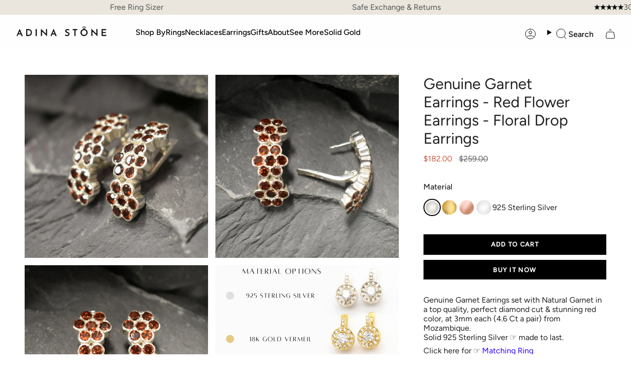

--- FILE ---
content_type: text/html; charset=utf-8
request_url: https://adina-stone.com/recommendations/products?section_id=api-product-recommendation&limit=5&product_id=6561622229058&intent=related
body_size: 2575
content:
<div id="shopify-section-api-product-recommendation" class="shopify-section"><template data-api-related-template><!-- /snippets/products-recommendation.liquid --><div class="grid-outer">
      <grid-slider align-arrows>
        <div class="grid grid--slider"
          data-grid-slider
          id="product-recommendations">
<div class="grid-item product-item  product-item--centered product-item--outer-text product-item--has-quickbuy "
    id="product-item--api-product-recommendation-6561622425666"
    data-grid-item
    
  >
    <div class="product-item__image double__image" data-product-image>
      <a class="product-link" href="/products/garnet-earrings-natural-garnet-flower-19430?pr_prod_strat=e5_desc&pr_rec_id=a669a063a&pr_rec_pid=6561622425666&pr_ref_pid=6561622229058&pr_seq=uniform" aria-label="Genuine Garnet Earrings - Red Honey Comb Earrings - Floral Drop Earrings" data-product-link="/products/garnet-earrings-natural-garnet-flower-19430?pr_prod_strat=e5_desc&pr_rec_id=a669a063a&pr_rec_pid=6561622425666&pr_ref_pid=6561622229058&pr_seq=uniform"><div class="product-item__bg" data-product-image-default><figure class="image-wrapper image-wrapper--cover lazy-image lazy-image--backfill is-loading" style="--aspect-ratio: 1;" data-aos="img-in"
  data-aos-delay="0"
  data-aos-duration="800"
  data-aos-anchor="#product-item--api-product-recommendation-6561622425666"
  data-aos-easing="ease-out-quart"><img src="//adina-stone.com/cdn/shop/files/51002-unknown-etsy-collection.jpg?crop=center&amp;height=1782&amp;v=1739902411&amp;width=1782" alt="Garnet Earrings, Natural Garnet, Flower Earrings, January Birthstone, Stud Earrings, Red Earrings, Vintage Earrings, 925 Silver Earrings" width="1782" height="1782" loading="eager" srcset="//adina-stone.com/cdn/shop/files/51002-unknown-etsy-collection.jpg?v=1739902411&amp;width=136 136w, //adina-stone.com/cdn/shop/files/51002-unknown-etsy-collection.jpg?v=1739902411&amp;width=160 160w, //adina-stone.com/cdn/shop/files/51002-unknown-etsy-collection.jpg?v=1739902411&amp;width=180 180w, //adina-stone.com/cdn/shop/files/51002-unknown-etsy-collection.jpg?v=1739902411&amp;width=220 220w, //adina-stone.com/cdn/shop/files/51002-unknown-etsy-collection.jpg?v=1739902411&amp;width=254 254w, //adina-stone.com/cdn/shop/files/51002-unknown-etsy-collection.jpg?v=1739902411&amp;width=284 284w, //adina-stone.com/cdn/shop/files/51002-unknown-etsy-collection.jpg?v=1739902411&amp;width=292 292w, //adina-stone.com/cdn/shop/files/51002-unknown-etsy-collection.jpg?v=1739902411&amp;width=320 320w, //adina-stone.com/cdn/shop/files/51002-unknown-etsy-collection.jpg?v=1739902411&amp;width=480 480w, //adina-stone.com/cdn/shop/files/51002-unknown-etsy-collection.jpg?v=1739902411&amp;width=528 528w, //adina-stone.com/cdn/shop/files/51002-unknown-etsy-collection.jpg?v=1739902411&amp;width=640 640w, //adina-stone.com/cdn/shop/files/51002-unknown-etsy-collection.jpg?v=1739902411&amp;width=720 720w, //adina-stone.com/cdn/shop/files/51002-unknown-etsy-collection.jpg?v=1739902411&amp;width=960 960w, //adina-stone.com/cdn/shop/files/51002-unknown-etsy-collection.jpg?v=1739902411&amp;width=1080 1080w, //adina-stone.com/cdn/shop/files/51002-unknown-etsy-collection.jpg?v=1739902411&amp;width=1296 1296w, //adina-stone.com/cdn/shop/files/51002-unknown-etsy-collection.jpg?v=1739902411&amp;width=1512 1512w, //adina-stone.com/cdn/shop/files/51002-unknown-etsy-collection.jpg?v=1739902411&amp;width=1728 1728w, //adina-stone.com/cdn/shop/files/51002-unknown-etsy-collection.jpg?v=1739902411&amp;width=1782 1782w" sizes="100vw" fetchpriority="high" class=" fit-cover is-loading ">
</figure>

&nbsp;</div><hover-images class="product-item__bg__under">
              <div class="product-item__bg__slider" data-hover-slider><div class="product-item__bg__slide"
                    
                    data-hover-slide-touch
                  ><figure class="image-wrapper image-wrapper--cover lazy-image lazy-image--backfill is-loading" style="--aspect-ratio: 1;"><img src="//adina-stone.com/cdn/shop/files/51002-unknown-etsy-collection.jpg?crop=center&amp;height=1782&amp;v=1739902411&amp;width=1782" alt="Garnet Earrings, Natural Garnet, Flower Earrings, January Birthstone, Stud Earrings, Red Earrings, Vintage Earrings, 925 Silver Earrings" width="1782" height="1782" loading="lazy" srcset="//adina-stone.com/cdn/shop/files/51002-unknown-etsy-collection.jpg?v=1739902411&amp;width=136 136w, //adina-stone.com/cdn/shop/files/51002-unknown-etsy-collection.jpg?v=1739902411&amp;width=160 160w, //adina-stone.com/cdn/shop/files/51002-unknown-etsy-collection.jpg?v=1739902411&amp;width=180 180w, //adina-stone.com/cdn/shop/files/51002-unknown-etsy-collection.jpg?v=1739902411&amp;width=220 220w, //adina-stone.com/cdn/shop/files/51002-unknown-etsy-collection.jpg?v=1739902411&amp;width=254 254w, //adina-stone.com/cdn/shop/files/51002-unknown-etsy-collection.jpg?v=1739902411&amp;width=284 284w, //adina-stone.com/cdn/shop/files/51002-unknown-etsy-collection.jpg?v=1739902411&amp;width=292 292w, //adina-stone.com/cdn/shop/files/51002-unknown-etsy-collection.jpg?v=1739902411&amp;width=320 320w, //adina-stone.com/cdn/shop/files/51002-unknown-etsy-collection.jpg?v=1739902411&amp;width=480 480w, //adina-stone.com/cdn/shop/files/51002-unknown-etsy-collection.jpg?v=1739902411&amp;width=528 528w, //adina-stone.com/cdn/shop/files/51002-unknown-etsy-collection.jpg?v=1739902411&amp;width=640 640w, //adina-stone.com/cdn/shop/files/51002-unknown-etsy-collection.jpg?v=1739902411&amp;width=720 720w, //adina-stone.com/cdn/shop/files/51002-unknown-etsy-collection.jpg?v=1739902411&amp;width=960 960w, //adina-stone.com/cdn/shop/files/51002-unknown-etsy-collection.jpg?v=1739902411&amp;width=1080 1080w, //adina-stone.com/cdn/shop/files/51002-unknown-etsy-collection.jpg?v=1739902411&amp;width=1296 1296w, //adina-stone.com/cdn/shop/files/51002-unknown-etsy-collection.jpg?v=1739902411&amp;width=1512 1512w, //adina-stone.com/cdn/shop/files/51002-unknown-etsy-collection.jpg?v=1739902411&amp;width=1728 1728w, //adina-stone.com/cdn/shop/files/51002-unknown-etsy-collection.jpg?v=1739902411&amp;width=1782 1782w" sizes="100vw" class=" fit-cover is-loading ">
</figure>
</div><div class="product-item__bg__slide"
                    
                      data-hover-slide
                    
                    data-hover-slide-touch
                  ><figure class="image-wrapper image-wrapper--cover lazy-image lazy-image--backfill is-loading" style="--aspect-ratio: 1;"><img src="//adina-stone.com/cdn/shop/files/51002-unknown-etsy-collection--51002.jpg?crop=center&amp;height=794&amp;v=1739902410&amp;width=794" alt="Garnet Earrings, Natural Garnet, Flower Earrings, January Birthstone, Stud Earrings, Red Earrings, Vintage Earrings, 925 Silver Earrings" width="794" height="794" loading="lazy" srcset="//adina-stone.com/cdn/shop/files/51002-unknown-etsy-collection--51002.jpg?v=1739902410&amp;width=136 136w, //adina-stone.com/cdn/shop/files/51002-unknown-etsy-collection--51002.jpg?v=1739902410&amp;width=160 160w, //adina-stone.com/cdn/shop/files/51002-unknown-etsy-collection--51002.jpg?v=1739902410&amp;width=180 180w, //adina-stone.com/cdn/shop/files/51002-unknown-etsy-collection--51002.jpg?v=1739902410&amp;width=220 220w, //adina-stone.com/cdn/shop/files/51002-unknown-etsy-collection--51002.jpg?v=1739902410&amp;width=254 254w, //adina-stone.com/cdn/shop/files/51002-unknown-etsy-collection--51002.jpg?v=1739902410&amp;width=284 284w, //adina-stone.com/cdn/shop/files/51002-unknown-etsy-collection--51002.jpg?v=1739902410&amp;width=292 292w, //adina-stone.com/cdn/shop/files/51002-unknown-etsy-collection--51002.jpg?v=1739902410&amp;width=320 320w, //adina-stone.com/cdn/shop/files/51002-unknown-etsy-collection--51002.jpg?v=1739902410&amp;width=480 480w, //adina-stone.com/cdn/shop/files/51002-unknown-etsy-collection--51002.jpg?v=1739902410&amp;width=528 528w, //adina-stone.com/cdn/shop/files/51002-unknown-etsy-collection--51002.jpg?v=1739902410&amp;width=640 640w, //adina-stone.com/cdn/shop/files/51002-unknown-etsy-collection--51002.jpg?v=1739902410&amp;width=720 720w, //adina-stone.com/cdn/shop/files/51002-unknown-etsy-collection--51002.jpg?v=1739902410&amp;width=794 794w" sizes="100vw" class=" fit-cover is-loading ">
</figure>
</div></div>
            </hover-images></a>

      

<span class="sale-box"
      data-aos="fade"
      data-aos-delay=""
      data-aos-duration="800"
      data-aos-anchor="#product-item--api-product-recommendation-6561622425666">New Years Sale</span><quick-add-product>
      <div class="quick-add__holder" data-quick-add-holder="6561622425666"><button class="quick-add__button caps"
            type="button"
            aria-label="Quick add"
            data-quick-add-btn
            data-quick-add-modal-handle="garnet-earrings-natural-garnet-flower-19430"
          >
            <span class="btn__text">Quick add
</span>
            <span class="btn__plus"></span>
            <span class="btn__added">&nbsp;</span>
            <span class="btn__loader">
              <svg height="18" width="18" class="svg-loader">
                <circle r="7" cx="9" cy="9" />
                <circle stroke-dasharray="87.96459430051421 87.96459430051421" r="7" cx="9" cy="9" />
              </svg>
            </span>
          </button>


<template data-quick-add-modal-template>
  <dialog class="drawer product-quick-add" data-product-id="6561622425666" data-section-id="api-product-recommendation-6561622425666" inert data-quick-add-modal data-scroll-lock-required>
    <form method="dialog">
      <button class="visually-hidden no-js" aria-label="Close"></button>
    </form>

    <div class="drawer__inner product-quick-add__content" data-product-upsell-container data-scroll-lock-scrollable style="--swatch-size: var(--swatch-size-product)">
      <div class="product-quick-add__close-outer">
        <button class="product-quick-add__close drawer__close" aria-label="Close" data-quick-add-modal-close autofocus><svg aria-hidden="true" focusable="false" role="presentation" class="icon icon-cancel" viewBox="0 0 24 24"><path d="M6.758 17.243 12.001 12m5.243-5.243L12 12m0 0L6.758 6.757M12.001 12l5.243 5.243" stroke="currentColor" stroke-linecap="round" stroke-linejoin="round"/></svg></button>
      </div>

      <div class="product-quick-add__inner" data-product-upsell-ajax></div>

      <div class="loader loader--top"><div class="loader-indeterminate"></div></div>
    </div>
  </dialog>
</template></div>
    </quick-add-product>
    </div>

    <div class="product-information"
      style="--swatch-size: var(--swatch-size-filters);"
      data-product-information>
      <div class="product-item__info">
        <a class="product-link" href="/products/garnet-earrings-natural-garnet-flower-19430?pr_prod_strat=e5_desc&pr_rec_id=a669a063a&pr_rec_pid=6561622425666&pr_ref_pid=6561622229058&pr_seq=uniform" data-product-link="/products/garnet-earrings-natural-garnet-flower-19430?pr_prod_strat=e5_desc&pr_rec_id=a669a063a&pr_rec_pid=6561622425666&pr_ref_pid=6561622229058&pr_seq=uniform">
          
           <p class="product-item__title">Genuine Garnet Earrings - Red Honey Comb Earrings - Floral Drop Earrings</p>

          <div class="product-item__price__holder"><div class="product-item__price" data-product-price><span class="price sale">
                
                  
                    <span class="discount-badge">
                      29% OFF
                    </span>
                  
                  <span class="new-price">
                    
                      <small>From</small>
                    
$142.00
</span>
                  
                    <span class="old-price">$202.00</span>
                  
                
              </span>
            </div>
          </div>
        </a></div>
    </div>
  </div>
<div class="grid-item product-item  product-item--centered product-item--outer-text product-item--has-quickbuy "
    id="product-item--api-product-recommendation-1394373754946"
    data-grid-item
    
  >
    <div class="product-item__image double__image" data-product-image>
      <a class="product-link" href="/products/rose-earrings-garnet-earrings-flower-earrings-january-birthstone-vintage-earrings-january-earrings-antique-earrings-silver-earrings?pr_prod_strat=e5_desc&pr_rec_id=a669a063a&pr_rec_pid=1394373754946&pr_ref_pid=6561622229058&pr_seq=uniform" aria-label="Flower Garnet Earrings - Red Rose Drop Earrings - Real Garnet Earrings" data-product-link="/products/rose-earrings-garnet-earrings-flower-earrings-january-birthstone-vintage-earrings-january-earrings-antique-earrings-silver-earrings?pr_prod_strat=e5_desc&pr_rec_id=a669a063a&pr_rec_pid=1394373754946&pr_ref_pid=6561622229058&pr_seq=uniform"><div class="product-item__bg" data-product-image-default><figure class="image-wrapper image-wrapper--cover lazy-image lazy-image--backfill is-loading" style="--aspect-ratio: 1;" data-aos="img-in"
  data-aos-delay="100"
  data-aos-duration="800"
  data-aos-anchor="#product-item--api-product-recommendation-1394373754946"
  data-aos-easing="ease-out-quart"><img src="//adina-stone.com/cdn/shop/files/52931-unknown-etsy-collection.jpg?crop=center&amp;height=794&amp;v=1739904979&amp;width=794" alt="Rose Earrings, Garnet Earrings, Flower Earrings, January Birthstone, Vintage Earrings, January Earrings, Antique Earrings, Silver Earrings" width="794" height="794" loading="eager" srcset="//adina-stone.com/cdn/shop/files/52931-unknown-etsy-collection.jpg?v=1739904979&amp;width=136 136w, //adina-stone.com/cdn/shop/files/52931-unknown-etsy-collection.jpg?v=1739904979&amp;width=160 160w, //adina-stone.com/cdn/shop/files/52931-unknown-etsy-collection.jpg?v=1739904979&amp;width=180 180w, //adina-stone.com/cdn/shop/files/52931-unknown-etsy-collection.jpg?v=1739904979&amp;width=220 220w, //adina-stone.com/cdn/shop/files/52931-unknown-etsy-collection.jpg?v=1739904979&amp;width=254 254w, //adina-stone.com/cdn/shop/files/52931-unknown-etsy-collection.jpg?v=1739904979&amp;width=284 284w, //adina-stone.com/cdn/shop/files/52931-unknown-etsy-collection.jpg?v=1739904979&amp;width=292 292w, //adina-stone.com/cdn/shop/files/52931-unknown-etsy-collection.jpg?v=1739904979&amp;width=320 320w, //adina-stone.com/cdn/shop/files/52931-unknown-etsy-collection.jpg?v=1739904979&amp;width=480 480w, //adina-stone.com/cdn/shop/files/52931-unknown-etsy-collection.jpg?v=1739904979&amp;width=528 528w, //adina-stone.com/cdn/shop/files/52931-unknown-etsy-collection.jpg?v=1739904979&amp;width=640 640w, //adina-stone.com/cdn/shop/files/52931-unknown-etsy-collection.jpg?v=1739904979&amp;width=720 720w, //adina-stone.com/cdn/shop/files/52931-unknown-etsy-collection.jpg?v=1739904979&amp;width=794 794w" sizes="100vw" fetchpriority="high" class=" fit-cover is-loading ">
</figure>

&nbsp;</div><hover-images class="product-item__bg__under">
              <div class="product-item__bg__slider" data-hover-slider><div class="product-item__bg__slide"
                    
                    data-hover-slide-touch
                  ><figure class="image-wrapper image-wrapper--cover lazy-image lazy-image--backfill is-loading" style="--aspect-ratio: 1;"><img src="//adina-stone.com/cdn/shop/files/52931-unknown-etsy-collection.jpg?crop=center&amp;height=794&amp;v=1739904979&amp;width=794" alt="Rose Earrings, Garnet Earrings, Flower Earrings, January Birthstone, Vintage Earrings, January Earrings, Antique Earrings, Silver Earrings" width="794" height="794" loading="lazy" srcset="//adina-stone.com/cdn/shop/files/52931-unknown-etsy-collection.jpg?v=1739904979&amp;width=136 136w, //adina-stone.com/cdn/shop/files/52931-unknown-etsy-collection.jpg?v=1739904979&amp;width=160 160w, //adina-stone.com/cdn/shop/files/52931-unknown-etsy-collection.jpg?v=1739904979&amp;width=180 180w, //adina-stone.com/cdn/shop/files/52931-unknown-etsy-collection.jpg?v=1739904979&amp;width=220 220w, //adina-stone.com/cdn/shop/files/52931-unknown-etsy-collection.jpg?v=1739904979&amp;width=254 254w, //adina-stone.com/cdn/shop/files/52931-unknown-etsy-collection.jpg?v=1739904979&amp;width=284 284w, //adina-stone.com/cdn/shop/files/52931-unknown-etsy-collection.jpg?v=1739904979&amp;width=292 292w, //adina-stone.com/cdn/shop/files/52931-unknown-etsy-collection.jpg?v=1739904979&amp;width=320 320w, //adina-stone.com/cdn/shop/files/52931-unknown-etsy-collection.jpg?v=1739904979&amp;width=480 480w, //adina-stone.com/cdn/shop/files/52931-unknown-etsy-collection.jpg?v=1739904979&amp;width=528 528w, //adina-stone.com/cdn/shop/files/52931-unknown-etsy-collection.jpg?v=1739904979&amp;width=640 640w, //adina-stone.com/cdn/shop/files/52931-unknown-etsy-collection.jpg?v=1739904979&amp;width=720 720w, //adina-stone.com/cdn/shop/files/52931-unknown-etsy-collection.jpg?v=1739904979&amp;width=794 794w" sizes="100vw" class=" fit-cover is-loading ">
</figure>
</div><div class="product-item__bg__slide"
                    
                      data-hover-slide
                    
                    data-hover-slide-touch
                  ><figure class="image-wrapper image-wrapper--cover lazy-image lazy-image--backfill is-loading" style="--aspect-ratio: 1;"><img src="//adina-stone.com/cdn/shop/files/52931-unknown-etsy-collection--52931.jpg?crop=center&amp;height=2250&amp;v=1739904980&amp;width=2250" alt="Rose Earrings, Garnet Earrings, Flower Earrings, January Birthstone, Vintage Earrings, January Earrings, Antique Earrings, Silver Earrings" width="2250" height="2250" loading="lazy" srcset="//adina-stone.com/cdn/shop/files/52931-unknown-etsy-collection--52931.jpg?v=1739904980&amp;width=136 136w, //adina-stone.com/cdn/shop/files/52931-unknown-etsy-collection--52931.jpg?v=1739904980&amp;width=160 160w, //adina-stone.com/cdn/shop/files/52931-unknown-etsy-collection--52931.jpg?v=1739904980&amp;width=180 180w, //adina-stone.com/cdn/shop/files/52931-unknown-etsy-collection--52931.jpg?v=1739904980&amp;width=220 220w, //adina-stone.com/cdn/shop/files/52931-unknown-etsy-collection--52931.jpg?v=1739904980&amp;width=254 254w, //adina-stone.com/cdn/shop/files/52931-unknown-etsy-collection--52931.jpg?v=1739904980&amp;width=284 284w, //adina-stone.com/cdn/shop/files/52931-unknown-etsy-collection--52931.jpg?v=1739904980&amp;width=292 292w, //adina-stone.com/cdn/shop/files/52931-unknown-etsy-collection--52931.jpg?v=1739904980&amp;width=320 320w, //adina-stone.com/cdn/shop/files/52931-unknown-etsy-collection--52931.jpg?v=1739904980&amp;width=480 480w, //adina-stone.com/cdn/shop/files/52931-unknown-etsy-collection--52931.jpg?v=1739904980&amp;width=528 528w, //adina-stone.com/cdn/shop/files/52931-unknown-etsy-collection--52931.jpg?v=1739904980&amp;width=640 640w, //adina-stone.com/cdn/shop/files/52931-unknown-etsy-collection--52931.jpg?v=1739904980&amp;width=720 720w, //adina-stone.com/cdn/shop/files/52931-unknown-etsy-collection--52931.jpg?v=1739904980&amp;width=960 960w, //adina-stone.com/cdn/shop/files/52931-unknown-etsy-collection--52931.jpg?v=1739904980&amp;width=1080 1080w, //adina-stone.com/cdn/shop/files/52931-unknown-etsy-collection--52931.jpg?v=1739904980&amp;width=1296 1296w, //adina-stone.com/cdn/shop/files/52931-unknown-etsy-collection--52931.jpg?v=1739904980&amp;width=1512 1512w, //adina-stone.com/cdn/shop/files/52931-unknown-etsy-collection--52931.jpg?v=1739904980&amp;width=1728 1728w, //adina-stone.com/cdn/shop/files/52931-unknown-etsy-collection--52931.jpg?v=1739904980&amp;width=1950 1950w, //adina-stone.com/cdn/shop/files/52931-unknown-etsy-collection--52931.jpg?v=1739904980&amp;width=2250 2250w" sizes="100vw" class=" fit-cover is-loading ">
</figure>
</div></div>
            </hover-images></a>

      

<span class="sale-box"
      data-aos="fade"
      data-aos-delay=""
      data-aos-duration="800"
      data-aos-anchor="#product-item--api-product-recommendation-1394373754946">New Years Sale</span><quick-add-product>
      <div class="quick-add__holder" data-quick-add-holder="1394373754946"><button class="quick-add__button caps"
            type="button"
            aria-label="Quick add"
            data-quick-add-btn
            data-quick-add-modal-handle="rose-earrings-garnet-earrings-flower-earrings-january-birthstone-vintage-earrings-january-earrings-antique-earrings-silver-earrings"
          >
            <span class="btn__text">Quick add
</span>
            <span class="btn__plus"></span>
            <span class="btn__added">&nbsp;</span>
            <span class="btn__loader">
              <svg height="18" width="18" class="svg-loader">
                <circle r="7" cx="9" cy="9" />
                <circle stroke-dasharray="87.96459430051421 87.96459430051421" r="7" cx="9" cy="9" />
              </svg>
            </span>
          </button>


<template data-quick-add-modal-template>
  <dialog class="drawer product-quick-add" data-product-id="1394373754946" data-section-id="api-product-recommendation-1394373754946" inert data-quick-add-modal data-scroll-lock-required>
    <form method="dialog">
      <button class="visually-hidden no-js" aria-label="Close"></button>
    </form>

    <div class="drawer__inner product-quick-add__content" data-product-upsell-container data-scroll-lock-scrollable style="--swatch-size: var(--swatch-size-product)">
      <div class="product-quick-add__close-outer">
        <button class="product-quick-add__close drawer__close" aria-label="Close" data-quick-add-modal-close autofocus><svg aria-hidden="true" focusable="false" role="presentation" class="icon icon-cancel" viewBox="0 0 24 24"><path d="M6.758 17.243 12.001 12m5.243-5.243L12 12m0 0L6.758 6.757M12.001 12l5.243 5.243" stroke="currentColor" stroke-linecap="round" stroke-linejoin="round"/></svg></button>
      </div>

      <div class="product-quick-add__inner" data-product-upsell-ajax></div>

      <div class="loader loader--top"><div class="loader-indeterminate"></div></div>
    </div>
  </dialog>
</template></div>
    </quick-add-product>
    </div>

    <div class="product-information"
      style="--swatch-size: var(--swatch-size-filters);"
      data-product-information>
      <div class="product-item__info">
        <a class="product-link" href="/products/rose-earrings-garnet-earrings-flower-earrings-january-birthstone-vintage-earrings-january-earrings-antique-earrings-silver-earrings?pr_prod_strat=e5_desc&pr_rec_id=a669a063a&pr_rec_pid=1394373754946&pr_ref_pid=6561622229058&pr_seq=uniform" data-product-link="/products/rose-earrings-garnet-earrings-flower-earrings-january-birthstone-vintage-earrings-january-earrings-antique-earrings-silver-earrings?pr_prod_strat=e5_desc&pr_rec_id=a669a063a&pr_rec_pid=1394373754946&pr_ref_pid=6561622229058&pr_seq=uniform">
          
           <p class="product-item__title">Flower Garnet Earrings - Red Rose Drop Earrings - Real Garnet Earrings</p>

          <div class="product-item__price__holder"><div class="product-item__price" data-product-price><span class="price sale">
                
                  
                    <span class="discount-badge">
                      29% OFF
                    </span>
                  
                  <span class="new-price">
                    
                      <small>From</small>
                    
$79.00
</span>
                  
                    <span class="old-price">$112.00</span>
                  
                
              </span>
            </div>
          </div>
        </a></div>
    </div>
  </div>
<div class="grid-item product-item  product-item--centered product-item--outer-text product-item--has-quickbuy "
    id="product-item--api-product-recommendation-1692234186818"
    data-grid-item
    
  >
    <div class="product-item__image double__image" data-product-image>
      <a class="product-link" href="/products/garnet-earrings-red-garnet-earrings-natural-garnet-earrings-dainty-earring-red-diamond-earrings-sterling-silver-earrings-garnet-studs?pr_prod_strat=e5_desc&pr_rec_id=a669a063a&pr_rec_pid=1692234186818&pr_ref_pid=6561622229058&pr_seq=uniform" aria-label="Genuine Garnet Earrings - Dainty Red Earrings - Vintage Drop Earrings" data-product-link="/products/garnet-earrings-red-garnet-earrings-natural-garnet-earrings-dainty-earring-red-diamond-earrings-sterling-silver-earrings-garnet-studs?pr_prod_strat=e5_desc&pr_rec_id=a669a063a&pr_rec_pid=1692234186818&pr_ref_pid=6561622229058&pr_seq=uniform"><div class="product-item__bg" data-product-image-default><figure class="image-wrapper image-wrapper--cover lazy-image lazy-image--backfill is-loading" style="--aspect-ratio: 1;" data-aos="img-in"
  data-aos-delay="200"
  data-aos-duration="800"
  data-aos-anchor="#product-item--api-product-recommendation-1692234186818"
  data-aos-easing="ease-out-quart"><img src="//adina-stone.com/cdn/shop/files/51028-unknown-etsy-collection.jpg?crop=center&amp;height=1944&amp;v=1739902454&amp;width=1944" alt="Garnet Earrings, Red Garnet Earrings, Natural Garnet Earrings, Dainty Earring, Red Diamond Earrings, Sterling Silver Earrings, Garnet Studs" width="1944" height="1944" loading="eager" srcset="//adina-stone.com/cdn/shop/files/51028-unknown-etsy-collection.jpg?v=1739902454&amp;width=136 136w, //adina-stone.com/cdn/shop/files/51028-unknown-etsy-collection.jpg?v=1739902454&amp;width=160 160w, //adina-stone.com/cdn/shop/files/51028-unknown-etsy-collection.jpg?v=1739902454&amp;width=180 180w, //adina-stone.com/cdn/shop/files/51028-unknown-etsy-collection.jpg?v=1739902454&amp;width=220 220w, //adina-stone.com/cdn/shop/files/51028-unknown-etsy-collection.jpg?v=1739902454&amp;width=254 254w, //adina-stone.com/cdn/shop/files/51028-unknown-etsy-collection.jpg?v=1739902454&amp;width=284 284w, //adina-stone.com/cdn/shop/files/51028-unknown-etsy-collection.jpg?v=1739902454&amp;width=292 292w, //adina-stone.com/cdn/shop/files/51028-unknown-etsy-collection.jpg?v=1739902454&amp;width=320 320w, //adina-stone.com/cdn/shop/files/51028-unknown-etsy-collection.jpg?v=1739902454&amp;width=480 480w, //adina-stone.com/cdn/shop/files/51028-unknown-etsy-collection.jpg?v=1739902454&amp;width=528 528w, //adina-stone.com/cdn/shop/files/51028-unknown-etsy-collection.jpg?v=1739902454&amp;width=640 640w, //adina-stone.com/cdn/shop/files/51028-unknown-etsy-collection.jpg?v=1739902454&amp;width=720 720w, //adina-stone.com/cdn/shop/files/51028-unknown-etsy-collection.jpg?v=1739902454&amp;width=960 960w, //adina-stone.com/cdn/shop/files/51028-unknown-etsy-collection.jpg?v=1739902454&amp;width=1080 1080w, //adina-stone.com/cdn/shop/files/51028-unknown-etsy-collection.jpg?v=1739902454&amp;width=1296 1296w, //adina-stone.com/cdn/shop/files/51028-unknown-etsy-collection.jpg?v=1739902454&amp;width=1512 1512w, //adina-stone.com/cdn/shop/files/51028-unknown-etsy-collection.jpg?v=1739902454&amp;width=1728 1728w, //adina-stone.com/cdn/shop/files/51028-unknown-etsy-collection.jpg?v=1739902454&amp;width=1944 1944w" sizes="100vw" fetchpriority="high" class=" fit-cover is-loading ">
</figure>

&nbsp;</div><hover-images class="product-item__bg__under">
              <div class="product-item__bg__slider" data-hover-slider><div class="product-item__bg__slide"
                    
                    data-hover-slide-touch
                  ><figure class="image-wrapper image-wrapper--cover lazy-image lazy-image--backfill is-loading" style="--aspect-ratio: 1;"><img src="//adina-stone.com/cdn/shop/files/51028-unknown-etsy-collection.jpg?crop=center&amp;height=1944&amp;v=1739902454&amp;width=1944" alt="Garnet Earrings, Red Garnet Earrings, Natural Garnet Earrings, Dainty Earring, Red Diamond Earrings, Sterling Silver Earrings, Garnet Studs" width="1944" height="1944" loading="lazy" srcset="//adina-stone.com/cdn/shop/files/51028-unknown-etsy-collection.jpg?v=1739902454&amp;width=136 136w, //adina-stone.com/cdn/shop/files/51028-unknown-etsy-collection.jpg?v=1739902454&amp;width=160 160w, //adina-stone.com/cdn/shop/files/51028-unknown-etsy-collection.jpg?v=1739902454&amp;width=180 180w, //adina-stone.com/cdn/shop/files/51028-unknown-etsy-collection.jpg?v=1739902454&amp;width=220 220w, //adina-stone.com/cdn/shop/files/51028-unknown-etsy-collection.jpg?v=1739902454&amp;width=254 254w, //adina-stone.com/cdn/shop/files/51028-unknown-etsy-collection.jpg?v=1739902454&amp;width=284 284w, //adina-stone.com/cdn/shop/files/51028-unknown-etsy-collection.jpg?v=1739902454&amp;width=292 292w, //adina-stone.com/cdn/shop/files/51028-unknown-etsy-collection.jpg?v=1739902454&amp;width=320 320w, //adina-stone.com/cdn/shop/files/51028-unknown-etsy-collection.jpg?v=1739902454&amp;width=480 480w, //adina-stone.com/cdn/shop/files/51028-unknown-etsy-collection.jpg?v=1739902454&amp;width=528 528w, //adina-stone.com/cdn/shop/files/51028-unknown-etsy-collection.jpg?v=1739902454&amp;width=640 640w, //adina-stone.com/cdn/shop/files/51028-unknown-etsy-collection.jpg?v=1739902454&amp;width=720 720w, //adina-stone.com/cdn/shop/files/51028-unknown-etsy-collection.jpg?v=1739902454&amp;width=960 960w, //adina-stone.com/cdn/shop/files/51028-unknown-etsy-collection.jpg?v=1739902454&amp;width=1080 1080w, //adina-stone.com/cdn/shop/files/51028-unknown-etsy-collection.jpg?v=1739902454&amp;width=1296 1296w, //adina-stone.com/cdn/shop/files/51028-unknown-etsy-collection.jpg?v=1739902454&amp;width=1512 1512w, //adina-stone.com/cdn/shop/files/51028-unknown-etsy-collection.jpg?v=1739902454&amp;width=1728 1728w, //adina-stone.com/cdn/shop/files/51028-unknown-etsy-collection.jpg?v=1739902454&amp;width=1944 1944w" sizes="100vw" class=" fit-cover is-loading ">
</figure>
</div><div class="product-item__bg__slide"
                    
                      data-hover-slide
                    
                    data-hover-slide-touch
                  ><figure class="image-wrapper image-wrapper--cover lazy-image lazy-image--backfill is-loading" style="--aspect-ratio: 1;"><img src="//adina-stone.com/cdn/shop/files/51028-unknown-etsy-collection--51028-5.jpg?crop=center&amp;height=570&amp;v=1739902454&amp;width=570" alt="Garnet Earrings, Red Garnet Earrings, Natural Garnet Earrings, Dainty Earring, Red Diamond Earrings, Sterling Silver Earrings, Garnet Studs" width="570" height="570" loading="lazy" srcset="//adina-stone.com/cdn/shop/files/51028-unknown-etsy-collection--51028-5.jpg?v=1739902454&amp;width=136 136w, //adina-stone.com/cdn/shop/files/51028-unknown-etsy-collection--51028-5.jpg?v=1739902454&amp;width=160 160w, //adina-stone.com/cdn/shop/files/51028-unknown-etsy-collection--51028-5.jpg?v=1739902454&amp;width=180 180w, //adina-stone.com/cdn/shop/files/51028-unknown-etsy-collection--51028-5.jpg?v=1739902454&amp;width=220 220w, //adina-stone.com/cdn/shop/files/51028-unknown-etsy-collection--51028-5.jpg?v=1739902454&amp;width=254 254w, //adina-stone.com/cdn/shop/files/51028-unknown-etsy-collection--51028-5.jpg?v=1739902454&amp;width=284 284w, //adina-stone.com/cdn/shop/files/51028-unknown-etsy-collection--51028-5.jpg?v=1739902454&amp;width=292 292w, //adina-stone.com/cdn/shop/files/51028-unknown-etsy-collection--51028-5.jpg?v=1739902454&amp;width=320 320w, //adina-stone.com/cdn/shop/files/51028-unknown-etsy-collection--51028-5.jpg?v=1739902454&amp;width=480 480w, //adina-stone.com/cdn/shop/files/51028-unknown-etsy-collection--51028-5.jpg?v=1739902454&amp;width=528 528w, //adina-stone.com/cdn/shop/files/51028-unknown-etsy-collection--51028-5.jpg?v=1739902454&amp;width=570 570w" sizes="100vw" class=" fit-cover is-loading ">
</figure>
</div></div>
            </hover-images></a>

      

<span class="sale-box"
      data-aos="fade"
      data-aos-delay=""
      data-aos-duration="800"
      data-aos-anchor="#product-item--api-product-recommendation-1692234186818">New Years Sale</span><quick-add-product>
      <div class="quick-add__holder" data-quick-add-holder="1692234186818"><button class="quick-add__button caps"
            type="button"
            aria-label="Quick add"
            data-quick-add-btn
            data-quick-add-modal-handle="garnet-earrings-red-garnet-earrings-natural-garnet-earrings-dainty-earring-red-diamond-earrings-sterling-silver-earrings-garnet-studs"
          >
            <span class="btn__text">Quick add
</span>
            <span class="btn__plus"></span>
            <span class="btn__added">&nbsp;</span>
            <span class="btn__loader">
              <svg height="18" width="18" class="svg-loader">
                <circle r="7" cx="9" cy="9" />
                <circle stroke-dasharray="87.96459430051421 87.96459430051421" r="7" cx="9" cy="9" />
              </svg>
            </span>
          </button>


<template data-quick-add-modal-template>
  <dialog class="drawer product-quick-add" data-product-id="1692234186818" data-section-id="api-product-recommendation-1692234186818" inert data-quick-add-modal data-scroll-lock-required>
    <form method="dialog">
      <button class="visually-hidden no-js" aria-label="Close"></button>
    </form>

    <div class="drawer__inner product-quick-add__content" data-product-upsell-container data-scroll-lock-scrollable style="--swatch-size: var(--swatch-size-product)">
      <div class="product-quick-add__close-outer">
        <button class="product-quick-add__close drawer__close" aria-label="Close" data-quick-add-modal-close autofocus><svg aria-hidden="true" focusable="false" role="presentation" class="icon icon-cancel" viewBox="0 0 24 24"><path d="M6.758 17.243 12.001 12m5.243-5.243L12 12m0 0L6.758 6.757M12.001 12l5.243 5.243" stroke="currentColor" stroke-linecap="round" stroke-linejoin="round"/></svg></button>
      </div>

      <div class="product-quick-add__inner" data-product-upsell-ajax></div>

      <div class="loader loader--top"><div class="loader-indeterminate"></div></div>
    </div>
  </dialog>
</template></div>
    </quick-add-product>
    </div>

    <div class="product-information"
      style="--swatch-size: var(--swatch-size-filters);"
      data-product-information>
      <div class="product-item__info">
        <a class="product-link" href="/products/garnet-earrings-red-garnet-earrings-natural-garnet-earrings-dainty-earring-red-diamond-earrings-sterling-silver-earrings-garnet-studs?pr_prod_strat=e5_desc&pr_rec_id=a669a063a&pr_rec_pid=1692234186818&pr_ref_pid=6561622229058&pr_seq=uniform" data-product-link="/products/garnet-earrings-red-garnet-earrings-natural-garnet-earrings-dainty-earring-red-diamond-earrings-sterling-silver-earrings-garnet-studs?pr_prod_strat=e5_desc&pr_rec_id=a669a063a&pr_rec_pid=1692234186818&pr_ref_pid=6561622229058&pr_seq=uniform">
          
           <p class="product-item__title">Genuine Garnet Earrings - Dainty Red Earrings - Vintage Drop Earrings</p>

          <div class="product-item__price__holder"><div class="product-item__price" data-product-price><span class="price sale">
                
                  
                    <span class="discount-badge">
                      28% OFF
                    </span>
                  
                  <span class="new-price">
                    
                      <small>From</small>
                    
$86.00
</span>
                  
                    <span class="old-price">$121.00</span>
                  
                
              </span>
            </div>
          </div>
        </a></div>
    </div>
  </div>
<div class="grid-item product-item  product-item--centered product-item--outer-text product-item--has-quickbuy "
    id="product-item--api-product-recommendation-1921607401538"
    data-grid-item
    
  >
    <div class="product-item__image double__image" data-product-image>
      <a class="product-link" href="/products/flower-earrings-garnet-earrings-large-stud-earrings-january-birthstone-vintage-earrings-flower-studs-heavy-studs-925-silver-earrings?pr_prod_strat=e5_desc&pr_rec_id=a669a063a&pr_rec_pid=1921607401538&pr_ref_pid=6561622229058&pr_seq=uniform" aria-label="Garnet Flower Earrings - Natural Garnet Earrings - Red Vintage Earrings" data-product-link="/products/flower-earrings-garnet-earrings-large-stud-earrings-january-birthstone-vintage-earrings-flower-studs-heavy-studs-925-silver-earrings?pr_prod_strat=e5_desc&pr_rec_id=a669a063a&pr_rec_pid=1921607401538&pr_ref_pid=6561622229058&pr_seq=uniform"><div class="product-item__bg" data-product-image-default><figure class="image-wrapper image-wrapper--cover lazy-image lazy-image--backfill is-loading" style="--aspect-ratio: 1;" data-aos="img-in"
  data-aos-delay="300"
  data-aos-duration="800"
  data-aos-anchor="#product-item--api-product-recommendation-1921607401538"
  data-aos-easing="ease-out-quart"><img src="//adina-stone.com/cdn/shop/files/50649-unknown-etsy-collection.jpg?crop=center&amp;height=1767&amp;v=1739901931&amp;width=1767" alt="Flower Earrings, Garnet Earrings, Large Stud Earrings, January Birthstone, Vintage Earrings, Flower Studs, Heavy Studs, 925 Silver Earrings" width="1767" height="1767" loading="eager" srcset="//adina-stone.com/cdn/shop/files/50649-unknown-etsy-collection.jpg?v=1739901931&amp;width=136 136w, //adina-stone.com/cdn/shop/files/50649-unknown-etsy-collection.jpg?v=1739901931&amp;width=160 160w, //adina-stone.com/cdn/shop/files/50649-unknown-etsy-collection.jpg?v=1739901931&amp;width=180 180w, //adina-stone.com/cdn/shop/files/50649-unknown-etsy-collection.jpg?v=1739901931&amp;width=220 220w, //adina-stone.com/cdn/shop/files/50649-unknown-etsy-collection.jpg?v=1739901931&amp;width=254 254w, //adina-stone.com/cdn/shop/files/50649-unknown-etsy-collection.jpg?v=1739901931&amp;width=284 284w, //adina-stone.com/cdn/shop/files/50649-unknown-etsy-collection.jpg?v=1739901931&amp;width=292 292w, //adina-stone.com/cdn/shop/files/50649-unknown-etsy-collection.jpg?v=1739901931&amp;width=320 320w, //adina-stone.com/cdn/shop/files/50649-unknown-etsy-collection.jpg?v=1739901931&amp;width=480 480w, //adina-stone.com/cdn/shop/files/50649-unknown-etsy-collection.jpg?v=1739901931&amp;width=528 528w, //adina-stone.com/cdn/shop/files/50649-unknown-etsy-collection.jpg?v=1739901931&amp;width=640 640w, //adina-stone.com/cdn/shop/files/50649-unknown-etsy-collection.jpg?v=1739901931&amp;width=720 720w, //adina-stone.com/cdn/shop/files/50649-unknown-etsy-collection.jpg?v=1739901931&amp;width=960 960w, //adina-stone.com/cdn/shop/files/50649-unknown-etsy-collection.jpg?v=1739901931&amp;width=1080 1080w, //adina-stone.com/cdn/shop/files/50649-unknown-etsy-collection.jpg?v=1739901931&amp;width=1296 1296w, //adina-stone.com/cdn/shop/files/50649-unknown-etsy-collection.jpg?v=1739901931&amp;width=1512 1512w, //adina-stone.com/cdn/shop/files/50649-unknown-etsy-collection.jpg?v=1739901931&amp;width=1728 1728w, //adina-stone.com/cdn/shop/files/50649-unknown-etsy-collection.jpg?v=1739901931&amp;width=1767 1767w" sizes="100vw" fetchpriority="high" class=" fit-cover is-loading ">
</figure>

&nbsp;</div><hover-images class="product-item__bg__under">
              <div class="product-item__bg__slider" data-hover-slider><div class="product-item__bg__slide"
                    
                    data-hover-slide-touch
                  ><figure class="image-wrapper image-wrapper--cover lazy-image lazy-image--backfill is-loading" style="--aspect-ratio: 1;"><img src="//adina-stone.com/cdn/shop/files/50649-unknown-etsy-collection.jpg?crop=center&amp;height=1767&amp;v=1739901931&amp;width=1767" alt="Flower Earrings, Garnet Earrings, Large Stud Earrings, January Birthstone, Vintage Earrings, Flower Studs, Heavy Studs, 925 Silver Earrings" width="1767" height="1767" loading="lazy" srcset="//adina-stone.com/cdn/shop/files/50649-unknown-etsy-collection.jpg?v=1739901931&amp;width=136 136w, //adina-stone.com/cdn/shop/files/50649-unknown-etsy-collection.jpg?v=1739901931&amp;width=160 160w, //adina-stone.com/cdn/shop/files/50649-unknown-etsy-collection.jpg?v=1739901931&amp;width=180 180w, //adina-stone.com/cdn/shop/files/50649-unknown-etsy-collection.jpg?v=1739901931&amp;width=220 220w, //adina-stone.com/cdn/shop/files/50649-unknown-etsy-collection.jpg?v=1739901931&amp;width=254 254w, //adina-stone.com/cdn/shop/files/50649-unknown-etsy-collection.jpg?v=1739901931&amp;width=284 284w, //adina-stone.com/cdn/shop/files/50649-unknown-etsy-collection.jpg?v=1739901931&amp;width=292 292w, //adina-stone.com/cdn/shop/files/50649-unknown-etsy-collection.jpg?v=1739901931&amp;width=320 320w, //adina-stone.com/cdn/shop/files/50649-unknown-etsy-collection.jpg?v=1739901931&amp;width=480 480w, //adina-stone.com/cdn/shop/files/50649-unknown-etsy-collection.jpg?v=1739901931&amp;width=528 528w, //adina-stone.com/cdn/shop/files/50649-unknown-etsy-collection.jpg?v=1739901931&amp;width=640 640w, //adina-stone.com/cdn/shop/files/50649-unknown-etsy-collection.jpg?v=1739901931&amp;width=720 720w, //adina-stone.com/cdn/shop/files/50649-unknown-etsy-collection.jpg?v=1739901931&amp;width=960 960w, //adina-stone.com/cdn/shop/files/50649-unknown-etsy-collection.jpg?v=1739901931&amp;width=1080 1080w, //adina-stone.com/cdn/shop/files/50649-unknown-etsy-collection.jpg?v=1739901931&amp;width=1296 1296w, //adina-stone.com/cdn/shop/files/50649-unknown-etsy-collection.jpg?v=1739901931&amp;width=1512 1512w, //adina-stone.com/cdn/shop/files/50649-unknown-etsy-collection.jpg?v=1739901931&amp;width=1728 1728w, //adina-stone.com/cdn/shop/files/50649-unknown-etsy-collection.jpg?v=1739901931&amp;width=1767 1767w" sizes="100vw" class=" fit-cover is-loading ">
</figure>
</div><div class="product-item__bg__slide"
                    
                      data-hover-slide
                    
                    data-hover-slide-touch
                  ><figure class="image-wrapper image-wrapper--cover lazy-image lazy-image--backfill is-loading" style="--aspect-ratio: 1;"><img src="//adina-stone.com/cdn/shop/files/50649-unknown-etsy-collection--50649.jpg?crop=center&amp;height=794&amp;v=1739901931&amp;width=794" alt="Flower Earrings, Garnet Earrings, Large Stud Earrings, January Birthstone, Vintage Earrings, Flower Studs, Heavy Studs, 925 Silver Earrings" width="794" height="794" loading="lazy" srcset="//adina-stone.com/cdn/shop/files/50649-unknown-etsy-collection--50649.jpg?v=1739901931&amp;width=136 136w, //adina-stone.com/cdn/shop/files/50649-unknown-etsy-collection--50649.jpg?v=1739901931&amp;width=160 160w, //adina-stone.com/cdn/shop/files/50649-unknown-etsy-collection--50649.jpg?v=1739901931&amp;width=180 180w, //adina-stone.com/cdn/shop/files/50649-unknown-etsy-collection--50649.jpg?v=1739901931&amp;width=220 220w, //adina-stone.com/cdn/shop/files/50649-unknown-etsy-collection--50649.jpg?v=1739901931&amp;width=254 254w, //adina-stone.com/cdn/shop/files/50649-unknown-etsy-collection--50649.jpg?v=1739901931&amp;width=284 284w, //adina-stone.com/cdn/shop/files/50649-unknown-etsy-collection--50649.jpg?v=1739901931&amp;width=292 292w, //adina-stone.com/cdn/shop/files/50649-unknown-etsy-collection--50649.jpg?v=1739901931&amp;width=320 320w, //adina-stone.com/cdn/shop/files/50649-unknown-etsy-collection--50649.jpg?v=1739901931&amp;width=480 480w, //adina-stone.com/cdn/shop/files/50649-unknown-etsy-collection--50649.jpg?v=1739901931&amp;width=528 528w, //adina-stone.com/cdn/shop/files/50649-unknown-etsy-collection--50649.jpg?v=1739901931&amp;width=640 640w, //adina-stone.com/cdn/shop/files/50649-unknown-etsy-collection--50649.jpg?v=1739901931&amp;width=720 720w, //adina-stone.com/cdn/shop/files/50649-unknown-etsy-collection--50649.jpg?v=1739901931&amp;width=794 794w" sizes="100vw" class=" fit-cover is-loading ">
</figure>
</div></div>
            </hover-images></a>

      

<span class="sale-box"
      data-aos="fade"
      data-aos-delay=""
      data-aos-duration="800"
      data-aos-anchor="#product-item--api-product-recommendation-1921607401538">New Years Sale</span><quick-add-product>
      <div class="quick-add__holder" data-quick-add-holder="1921607401538"><button class="quick-add__button caps"
            type="button"
            aria-label="Quick add"
            data-quick-add-btn
            data-quick-add-modal-handle="flower-earrings-garnet-earrings-large-stud-earrings-january-birthstone-vintage-earrings-flower-studs-heavy-studs-925-silver-earrings"
          >
            <span class="btn__text">Quick add
</span>
            <span class="btn__plus"></span>
            <span class="btn__added">&nbsp;</span>
            <span class="btn__loader">
              <svg height="18" width="18" class="svg-loader">
                <circle r="7" cx="9" cy="9" />
                <circle stroke-dasharray="87.96459430051421 87.96459430051421" r="7" cx="9" cy="9" />
              </svg>
            </span>
          </button>


<template data-quick-add-modal-template>
  <dialog class="drawer product-quick-add" data-product-id="1921607401538" data-section-id="api-product-recommendation-1921607401538" inert data-quick-add-modal data-scroll-lock-required>
    <form method="dialog">
      <button class="visually-hidden no-js" aria-label="Close"></button>
    </form>

    <div class="drawer__inner product-quick-add__content" data-product-upsell-container data-scroll-lock-scrollable style="--swatch-size: var(--swatch-size-product)">
      <div class="product-quick-add__close-outer">
        <button class="product-quick-add__close drawer__close" aria-label="Close" data-quick-add-modal-close autofocus><svg aria-hidden="true" focusable="false" role="presentation" class="icon icon-cancel" viewBox="0 0 24 24"><path d="M6.758 17.243 12.001 12m5.243-5.243L12 12m0 0L6.758 6.757M12.001 12l5.243 5.243" stroke="currentColor" stroke-linecap="round" stroke-linejoin="round"/></svg></button>
      </div>

      <div class="product-quick-add__inner" data-product-upsell-ajax></div>

      <div class="loader loader--top"><div class="loader-indeterminate"></div></div>
    </div>
  </dialog>
</template></div>
    </quick-add-product>
    </div>

    <div class="product-information"
      style="--swatch-size: var(--swatch-size-filters);"
      data-product-information>
      <div class="product-item__info">
        <a class="product-link" href="/products/flower-earrings-garnet-earrings-large-stud-earrings-january-birthstone-vintage-earrings-flower-studs-heavy-studs-925-silver-earrings?pr_prod_strat=e5_desc&pr_rec_id=a669a063a&pr_rec_pid=1921607401538&pr_ref_pid=6561622229058&pr_seq=uniform" data-product-link="/products/flower-earrings-garnet-earrings-large-stud-earrings-january-birthstone-vintage-earrings-flower-studs-heavy-studs-925-silver-earrings?pr_prod_strat=e5_desc&pr_rec_id=a669a063a&pr_rec_pid=1921607401538&pr_ref_pid=6561622229058&pr_seq=uniform">
          
           <p class="product-item__title">Garnet Flower Earrings - Natural Garnet Earrings - Red Vintage Earrings</p>

          <div class="product-item__price__holder"><div class="product-item__price" data-product-price><span class="price sale">
                
                  
                    <span class="discount-badge">
                      30% OFF
                    </span>
                  
                  <span class="new-price">
                    
                      <small>From</small>
                    
$140.00
</span>
                  
                    <span class="old-price">$201.00</span>
                  
                
              </span>
            </div>
          </div>
        </a></div>
    </div>
  </div>
<div class="grid-item product-item  product-item--centered product-item--outer-text product-item--has-quickbuy "
    id="product-item--api-product-recommendation-6561624817730"
    data-grid-item
    
  >
    <div class="product-item__image double__image" data-product-image>
      <a class="product-link" href="/products/garnet-earrings-natural-garnet-january-71592?pr_prod_strat=e5_desc&pr_rec_id=a669a063a&pr_rec_pid=6561624817730&pr_ref_pid=6561622229058&pr_seq=uniform" aria-label="Genuine Garnet Earrings - Dainty Red Earrings - Red Drop Earrings" data-product-link="/products/garnet-earrings-natural-garnet-january-71592?pr_prod_strat=e5_desc&pr_rec_id=a669a063a&pr_rec_pid=6561624817730&pr_ref_pid=6561622229058&pr_seq=uniform"><div class="product-item__bg" data-product-image-default><figure class="image-wrapper image-wrapper--cover lazy-image lazy-image--backfill is-loading" style="--aspect-ratio: 1;" data-aos="img-in"
  data-aos-delay="400"
  data-aos-duration="800"
  data-aos-anchor="#product-item--api-product-recommendation-6561624817730"
  data-aos-easing="ease-out-quart"><img src="//adina-stone.com/cdn/shop/files/51661-unknown-etsy-collection.jpg?crop=center&amp;height=1645&amp;v=1739903288&amp;width=1645" alt="Garnet Earrings, Natural Garnet, January Birthstone, Red Dainty Earrings, Red Diamond Studs, Red Vintage Earrings, Solid Silver Earrings" width="1645" height="1645" loading="eager" srcset="//adina-stone.com/cdn/shop/files/51661-unknown-etsy-collection.jpg?v=1739903288&amp;width=136 136w, //adina-stone.com/cdn/shop/files/51661-unknown-etsy-collection.jpg?v=1739903288&amp;width=160 160w, //adina-stone.com/cdn/shop/files/51661-unknown-etsy-collection.jpg?v=1739903288&amp;width=180 180w, //adina-stone.com/cdn/shop/files/51661-unknown-etsy-collection.jpg?v=1739903288&amp;width=220 220w, //adina-stone.com/cdn/shop/files/51661-unknown-etsy-collection.jpg?v=1739903288&amp;width=254 254w, //adina-stone.com/cdn/shop/files/51661-unknown-etsy-collection.jpg?v=1739903288&amp;width=284 284w, //adina-stone.com/cdn/shop/files/51661-unknown-etsy-collection.jpg?v=1739903288&amp;width=292 292w, //adina-stone.com/cdn/shop/files/51661-unknown-etsy-collection.jpg?v=1739903288&amp;width=320 320w, //adina-stone.com/cdn/shop/files/51661-unknown-etsy-collection.jpg?v=1739903288&amp;width=480 480w, //adina-stone.com/cdn/shop/files/51661-unknown-etsy-collection.jpg?v=1739903288&amp;width=528 528w, //adina-stone.com/cdn/shop/files/51661-unknown-etsy-collection.jpg?v=1739903288&amp;width=640 640w, //adina-stone.com/cdn/shop/files/51661-unknown-etsy-collection.jpg?v=1739903288&amp;width=720 720w, //adina-stone.com/cdn/shop/files/51661-unknown-etsy-collection.jpg?v=1739903288&amp;width=960 960w, //adina-stone.com/cdn/shop/files/51661-unknown-etsy-collection.jpg?v=1739903288&amp;width=1080 1080w, //adina-stone.com/cdn/shop/files/51661-unknown-etsy-collection.jpg?v=1739903288&amp;width=1296 1296w, //adina-stone.com/cdn/shop/files/51661-unknown-etsy-collection.jpg?v=1739903288&amp;width=1512 1512w, //adina-stone.com/cdn/shop/files/51661-unknown-etsy-collection.jpg?v=1739903288&amp;width=1645 1645w" sizes="100vw" fetchpriority="high" class=" fit-cover is-loading ">
</figure>

&nbsp;</div><hover-images class="product-item__bg__under">
              <div class="product-item__bg__slider" data-hover-slider><div class="product-item__bg__slide"
                    
                    data-hover-slide-touch
                  ><figure class="image-wrapper image-wrapper--cover lazy-image lazy-image--backfill is-loading" style="--aspect-ratio: 1;"><img src="//adina-stone.com/cdn/shop/files/51661-unknown-etsy-collection.jpg?crop=center&amp;height=1645&amp;v=1739903288&amp;width=1645" alt="Garnet Earrings, Natural Garnet, January Birthstone, Red Dainty Earrings, Red Diamond Studs, Red Vintage Earrings, Solid Silver Earrings" width="1645" height="1645" loading="lazy" srcset="//adina-stone.com/cdn/shop/files/51661-unknown-etsy-collection.jpg?v=1739903288&amp;width=136 136w, //adina-stone.com/cdn/shop/files/51661-unknown-etsy-collection.jpg?v=1739903288&amp;width=160 160w, //adina-stone.com/cdn/shop/files/51661-unknown-etsy-collection.jpg?v=1739903288&amp;width=180 180w, //adina-stone.com/cdn/shop/files/51661-unknown-etsy-collection.jpg?v=1739903288&amp;width=220 220w, //adina-stone.com/cdn/shop/files/51661-unknown-etsy-collection.jpg?v=1739903288&amp;width=254 254w, //adina-stone.com/cdn/shop/files/51661-unknown-etsy-collection.jpg?v=1739903288&amp;width=284 284w, //adina-stone.com/cdn/shop/files/51661-unknown-etsy-collection.jpg?v=1739903288&amp;width=292 292w, //adina-stone.com/cdn/shop/files/51661-unknown-etsy-collection.jpg?v=1739903288&amp;width=320 320w, //adina-stone.com/cdn/shop/files/51661-unknown-etsy-collection.jpg?v=1739903288&amp;width=480 480w, //adina-stone.com/cdn/shop/files/51661-unknown-etsy-collection.jpg?v=1739903288&amp;width=528 528w, //adina-stone.com/cdn/shop/files/51661-unknown-etsy-collection.jpg?v=1739903288&amp;width=640 640w, //adina-stone.com/cdn/shop/files/51661-unknown-etsy-collection.jpg?v=1739903288&amp;width=720 720w, //adina-stone.com/cdn/shop/files/51661-unknown-etsy-collection.jpg?v=1739903288&amp;width=960 960w, //adina-stone.com/cdn/shop/files/51661-unknown-etsy-collection.jpg?v=1739903288&amp;width=1080 1080w, //adina-stone.com/cdn/shop/files/51661-unknown-etsy-collection.jpg?v=1739903288&amp;width=1296 1296w, //adina-stone.com/cdn/shop/files/51661-unknown-etsy-collection.jpg?v=1739903288&amp;width=1512 1512w, //adina-stone.com/cdn/shop/files/51661-unknown-etsy-collection.jpg?v=1739903288&amp;width=1645 1645w" sizes="100vw" class=" fit-cover is-loading ">
</figure>
</div><div class="product-item__bg__slide"
                    
                      data-hover-slide
                    
                    data-hover-slide-touch
                  ><figure class="image-wrapper image-wrapper--cover lazy-image lazy-image--backfill is-loading" style="--aspect-ratio: 1;"><img src="//adina-stone.com/cdn/shop/files/51661-unknown-etsy-collection--51661.jpg?crop=center&amp;height=794&amp;v=1739903288&amp;width=794" alt="Garnet Earrings, Natural Garnet, January Birthstone, Red Dainty Earrings, Red Diamond Studs, Red Vintage Earrings, Solid Silver Earrings" width="794" height="794" loading="lazy" srcset="//adina-stone.com/cdn/shop/files/51661-unknown-etsy-collection--51661.jpg?v=1739903288&amp;width=136 136w, //adina-stone.com/cdn/shop/files/51661-unknown-etsy-collection--51661.jpg?v=1739903288&amp;width=160 160w, //adina-stone.com/cdn/shop/files/51661-unknown-etsy-collection--51661.jpg?v=1739903288&amp;width=180 180w, //adina-stone.com/cdn/shop/files/51661-unknown-etsy-collection--51661.jpg?v=1739903288&amp;width=220 220w, //adina-stone.com/cdn/shop/files/51661-unknown-etsy-collection--51661.jpg?v=1739903288&amp;width=254 254w, //adina-stone.com/cdn/shop/files/51661-unknown-etsy-collection--51661.jpg?v=1739903288&amp;width=284 284w, //adina-stone.com/cdn/shop/files/51661-unknown-etsy-collection--51661.jpg?v=1739903288&amp;width=292 292w, //adina-stone.com/cdn/shop/files/51661-unknown-etsy-collection--51661.jpg?v=1739903288&amp;width=320 320w, //adina-stone.com/cdn/shop/files/51661-unknown-etsy-collection--51661.jpg?v=1739903288&amp;width=480 480w, //adina-stone.com/cdn/shop/files/51661-unknown-etsy-collection--51661.jpg?v=1739903288&amp;width=528 528w, //adina-stone.com/cdn/shop/files/51661-unknown-etsy-collection--51661.jpg?v=1739903288&amp;width=640 640w, //adina-stone.com/cdn/shop/files/51661-unknown-etsy-collection--51661.jpg?v=1739903288&amp;width=720 720w, //adina-stone.com/cdn/shop/files/51661-unknown-etsy-collection--51661.jpg?v=1739903288&amp;width=794 794w" sizes="100vw" class=" fit-cover is-loading ">
</figure>
</div></div>
            </hover-images></a>

      

<span class="sale-box"
      data-aos="fade"
      data-aos-delay=""
      data-aos-duration="800"
      data-aos-anchor="#product-item--api-product-recommendation-6561624817730">New Years Sale</span><quick-add-product>
      <div class="quick-add__holder" data-quick-add-holder="6561624817730"><button class="quick-add__button caps"
            type="button"
            aria-label="Quick add"
            data-quick-add-btn
            data-quick-add-modal-handle="garnet-earrings-natural-garnet-january-71592"
          >
            <span class="btn__text">Quick add
</span>
            <span class="btn__plus"></span>
            <span class="btn__added">&nbsp;</span>
            <span class="btn__loader">
              <svg height="18" width="18" class="svg-loader">
                <circle r="7" cx="9" cy="9" />
                <circle stroke-dasharray="87.96459430051421 87.96459430051421" r="7" cx="9" cy="9" />
              </svg>
            </span>
          </button>


<template data-quick-add-modal-template>
  <dialog class="drawer product-quick-add" data-product-id="6561624817730" data-section-id="api-product-recommendation-6561624817730" inert data-quick-add-modal data-scroll-lock-required>
    <form method="dialog">
      <button class="visually-hidden no-js" aria-label="Close"></button>
    </form>

    <div class="drawer__inner product-quick-add__content" data-product-upsell-container data-scroll-lock-scrollable style="--swatch-size: var(--swatch-size-product)">
      <div class="product-quick-add__close-outer">
        <button class="product-quick-add__close drawer__close" aria-label="Close" data-quick-add-modal-close autofocus><svg aria-hidden="true" focusable="false" role="presentation" class="icon icon-cancel" viewBox="0 0 24 24"><path d="M6.758 17.243 12.001 12m5.243-5.243L12 12m0 0L6.758 6.757M12.001 12l5.243 5.243" stroke="currentColor" stroke-linecap="round" stroke-linejoin="round"/></svg></button>
      </div>

      <div class="product-quick-add__inner" data-product-upsell-ajax></div>

      <div class="loader loader--top"><div class="loader-indeterminate"></div></div>
    </div>
  </dialog>
</template></div>
    </quick-add-product>
    </div>

    <div class="product-information"
      style="--swatch-size: var(--swatch-size-filters);"
      data-product-information>
      <div class="product-item__info">
        <a class="product-link" href="/products/garnet-earrings-natural-garnet-january-71592?pr_prod_strat=e5_desc&pr_rec_id=a669a063a&pr_rec_pid=6561624817730&pr_ref_pid=6561622229058&pr_seq=uniform" data-product-link="/products/garnet-earrings-natural-garnet-january-71592?pr_prod_strat=e5_desc&pr_rec_id=a669a063a&pr_rec_pid=6561624817730&pr_ref_pid=6561622229058&pr_seq=uniform">
          
           <p class="product-item__title">Genuine Garnet Earrings - Dainty Red Earrings - Red Drop Earrings</p>

          <div class="product-item__price__holder"><div class="product-item__price" data-product-price><span class="price sale">
                
                  
                    <span class="discount-badge">
                      30% OFF
                    </span>
                  
                  <span class="new-price">
                    
                      <small>From</small>
                    
$154.00
</span>
                  
                    <span class="old-price">$220.00</span>
                  
                
              </span>
            </div>
          </div>
        </a></div>
    </div>
  </div></div>
      </grid-slider>
    </div></template>
</div>

--- FILE ---
content_type: text/html; charset=utf-8
request_url: https://adina-stone.com/products/garnet-earrings-flower-earrings-natural-35951?section_id=api-product-grid-item
body_size: 893
content:
<div id="shopify-section-api-product-grid-item" class="shopify-section">

<div data-api-content>
<div class="grid-item product-item  product-item--centered product-item--outer-text product-item--has-quickbuy "
    id="product-item--api-product-grid-item-6561622229058"
    data-grid-item
    
  >
    <div class="product-item__image double__image" data-product-image>
      <a class="product-link" href="/products/garnet-earrings-flower-earrings-natural-35951" aria-label="Genuine Garnet Earrings - Red Flower Earrings - Floral Drop Earrings" data-product-link="/products/garnet-earrings-flower-earrings-natural-35951"><div class="product-item__bg" data-product-image-default><figure class="image-wrapper image-wrapper--cover lazy-image lazy-image--backfill is-loading" style="--aspect-ratio: 1;" data-aos="img-in"
  data-aos-delay="||itemAnimationDelay||"
  data-aos-duration="800"
  data-aos-anchor="||itemAnimationAnchor||"
  data-aos-easing="ease-out-quart"><img src="//adina-stone.com/cdn/shop/files/51178-earrings-adinastone-sterling-silver.jpg?crop=center&amp;height=1458&amp;v=1739902667&amp;width=1458" alt="Garnet Earrings, Flower Earrings, Natural Garnet, Vintage Earrings, Long Stud Earrings, Red Earrings, January Birthstone, Silver Earrings" width="1458" height="1458" loading="eager" srcset="//adina-stone.com/cdn/shop/files/51178-earrings-adinastone-sterling-silver.jpg?v=1739902667&amp;width=136 136w, //adina-stone.com/cdn/shop/files/51178-earrings-adinastone-sterling-silver.jpg?v=1739902667&amp;width=160 160w, //adina-stone.com/cdn/shop/files/51178-earrings-adinastone-sterling-silver.jpg?v=1739902667&amp;width=180 180w, //adina-stone.com/cdn/shop/files/51178-earrings-adinastone-sterling-silver.jpg?v=1739902667&amp;width=220 220w, //adina-stone.com/cdn/shop/files/51178-earrings-adinastone-sterling-silver.jpg?v=1739902667&amp;width=254 254w, //adina-stone.com/cdn/shop/files/51178-earrings-adinastone-sterling-silver.jpg?v=1739902667&amp;width=284 284w, //adina-stone.com/cdn/shop/files/51178-earrings-adinastone-sterling-silver.jpg?v=1739902667&amp;width=292 292w, //adina-stone.com/cdn/shop/files/51178-earrings-adinastone-sterling-silver.jpg?v=1739902667&amp;width=320 320w, //adina-stone.com/cdn/shop/files/51178-earrings-adinastone-sterling-silver.jpg?v=1739902667&amp;width=480 480w, //adina-stone.com/cdn/shop/files/51178-earrings-adinastone-sterling-silver.jpg?v=1739902667&amp;width=528 528w, //adina-stone.com/cdn/shop/files/51178-earrings-adinastone-sterling-silver.jpg?v=1739902667&amp;width=640 640w, //adina-stone.com/cdn/shop/files/51178-earrings-adinastone-sterling-silver.jpg?v=1739902667&amp;width=720 720w, //adina-stone.com/cdn/shop/files/51178-earrings-adinastone-sterling-silver.jpg?v=1739902667&amp;width=960 960w, //adina-stone.com/cdn/shop/files/51178-earrings-adinastone-sterling-silver.jpg?v=1739902667&amp;width=1080 1080w, //adina-stone.com/cdn/shop/files/51178-earrings-adinastone-sterling-silver.jpg?v=1739902667&amp;width=1296 1296w, //adina-stone.com/cdn/shop/files/51178-earrings-adinastone-sterling-silver.jpg?v=1739902667&amp;width=1458 1458w" sizes="100vw" fetchpriority="high" class=" is-loading ">
</figure>

&nbsp;</div><hover-images class="product-item__bg__under">
              <div class="product-item__bg__slider" data-hover-slider><div class="product-item__bg__slide"
                    
                    data-hover-slide-touch
                  ><figure class="image-wrapper image-wrapper--cover lazy-image lazy-image--backfill is-loading" style="--aspect-ratio: 1;"><img src="//adina-stone.com/cdn/shop/files/51178-earrings-adinastone-sterling-silver.jpg?crop=center&amp;height=1458&amp;v=1739902667&amp;width=1458" alt="Garnet Earrings, Flower Earrings, Natural Garnet, Vintage Earrings, Long Stud Earrings, Red Earrings, January Birthstone, Silver Earrings" width="1458" height="1458" loading="lazy" srcset="//adina-stone.com/cdn/shop/files/51178-earrings-adinastone-sterling-silver.jpg?v=1739902667&amp;width=136 136w, //adina-stone.com/cdn/shop/files/51178-earrings-adinastone-sterling-silver.jpg?v=1739902667&amp;width=160 160w, //adina-stone.com/cdn/shop/files/51178-earrings-adinastone-sterling-silver.jpg?v=1739902667&amp;width=180 180w, //adina-stone.com/cdn/shop/files/51178-earrings-adinastone-sterling-silver.jpg?v=1739902667&amp;width=220 220w, //adina-stone.com/cdn/shop/files/51178-earrings-adinastone-sterling-silver.jpg?v=1739902667&amp;width=254 254w, //adina-stone.com/cdn/shop/files/51178-earrings-adinastone-sterling-silver.jpg?v=1739902667&amp;width=284 284w, //adina-stone.com/cdn/shop/files/51178-earrings-adinastone-sterling-silver.jpg?v=1739902667&amp;width=292 292w, //adina-stone.com/cdn/shop/files/51178-earrings-adinastone-sterling-silver.jpg?v=1739902667&amp;width=320 320w, //adina-stone.com/cdn/shop/files/51178-earrings-adinastone-sterling-silver.jpg?v=1739902667&amp;width=480 480w, //adina-stone.com/cdn/shop/files/51178-earrings-adinastone-sterling-silver.jpg?v=1739902667&amp;width=528 528w, //adina-stone.com/cdn/shop/files/51178-earrings-adinastone-sterling-silver.jpg?v=1739902667&amp;width=640 640w, //adina-stone.com/cdn/shop/files/51178-earrings-adinastone-sterling-silver.jpg?v=1739902667&amp;width=720 720w, //adina-stone.com/cdn/shop/files/51178-earrings-adinastone-sterling-silver.jpg?v=1739902667&amp;width=960 960w, //adina-stone.com/cdn/shop/files/51178-earrings-adinastone-sterling-silver.jpg?v=1739902667&amp;width=1080 1080w, //adina-stone.com/cdn/shop/files/51178-earrings-adinastone-sterling-silver.jpg?v=1739902667&amp;width=1296 1296w, //adina-stone.com/cdn/shop/files/51178-earrings-adinastone-sterling-silver.jpg?v=1739902667&amp;width=1458 1458w" sizes="100vw" class=" is-loading ">
</figure>
</div><div class="product-item__bg__slide"
                    
                      data-hover-slide
                    
                    data-hover-slide-touch
                  ><figure class="image-wrapper image-wrapper--cover lazy-image lazy-image--backfill is-loading" style="--aspect-ratio: 1;"><img src="//adina-stone.com/cdn/shop/files/51178-earrings-adinastone-sterling-silver--51178.jpg?crop=center&amp;height=1407&amp;v=1739902667&amp;width=1407" alt="Garnet Earrings, Flower Earrings, Natural Garnet, Vintage Earrings, Long Stud Earrings, Red Earrings, January Birthstone, Silver Earrings" width="1407" height="1407" loading="lazy" srcset="//adina-stone.com/cdn/shop/files/51178-earrings-adinastone-sterling-silver--51178.jpg?v=1739902667&amp;width=136 136w, //adina-stone.com/cdn/shop/files/51178-earrings-adinastone-sterling-silver--51178.jpg?v=1739902667&amp;width=160 160w, //adina-stone.com/cdn/shop/files/51178-earrings-adinastone-sterling-silver--51178.jpg?v=1739902667&amp;width=180 180w, //adina-stone.com/cdn/shop/files/51178-earrings-adinastone-sterling-silver--51178.jpg?v=1739902667&amp;width=220 220w, //adina-stone.com/cdn/shop/files/51178-earrings-adinastone-sterling-silver--51178.jpg?v=1739902667&amp;width=254 254w, //adina-stone.com/cdn/shop/files/51178-earrings-adinastone-sterling-silver--51178.jpg?v=1739902667&amp;width=284 284w, //adina-stone.com/cdn/shop/files/51178-earrings-adinastone-sterling-silver--51178.jpg?v=1739902667&amp;width=292 292w, //adina-stone.com/cdn/shop/files/51178-earrings-adinastone-sterling-silver--51178.jpg?v=1739902667&amp;width=320 320w, //adina-stone.com/cdn/shop/files/51178-earrings-adinastone-sterling-silver--51178.jpg?v=1739902667&amp;width=480 480w, //adina-stone.com/cdn/shop/files/51178-earrings-adinastone-sterling-silver--51178.jpg?v=1739902667&amp;width=528 528w, //adina-stone.com/cdn/shop/files/51178-earrings-adinastone-sterling-silver--51178.jpg?v=1739902667&amp;width=640 640w, //adina-stone.com/cdn/shop/files/51178-earrings-adinastone-sterling-silver--51178.jpg?v=1739902667&amp;width=720 720w, //adina-stone.com/cdn/shop/files/51178-earrings-adinastone-sterling-silver--51178.jpg?v=1739902667&amp;width=960 960w, //adina-stone.com/cdn/shop/files/51178-earrings-adinastone-sterling-silver--51178.jpg?v=1739902667&amp;width=1080 1080w, //adina-stone.com/cdn/shop/files/51178-earrings-adinastone-sterling-silver--51178.jpg?v=1739902667&amp;width=1296 1296w, //adina-stone.com/cdn/shop/files/51178-earrings-adinastone-sterling-silver--51178.jpg?v=1739902667&amp;width=1407 1407w" sizes="100vw" class=" is-loading ">
</figure>
</div></div>
            </hover-images></a>

      

<span class="sale-box"
      data-aos="fade"
      data-aos-delay=""
      data-aos-duration="800"
      data-aos-anchor="||itemAnimationAnchor||">New Years Sale</span><quick-add-product>
      <div class="quick-add__holder" data-quick-add-holder="6561622229058"><button class="quick-add__button caps"
            type="button"
            aria-label="Quick add"
            data-quick-add-btn
            data-quick-add-modal-handle="garnet-earrings-flower-earrings-natural-35951"
          >
            <span class="btn__text">Quick add
</span>
            <span class="btn__plus"></span>
            <span class="btn__added">&nbsp;</span>
            <span class="btn__loader">
              <svg height="18" width="18" class="svg-loader">
                <circle r="7" cx="9" cy="9" />
                <circle stroke-dasharray="87.96459430051421 87.96459430051421" r="7" cx="9" cy="9" />
              </svg>
            </span>
          </button>


<template data-quick-add-modal-template>
  <dialog class="drawer product-quick-add" data-product-id="6561622229058" data-section-id="api-product-grid-item-6561622229058" inert data-quick-add-modal data-scroll-lock-required>
    <form method="dialog">
      <button class="visually-hidden no-js" aria-label="Close"></button>
    </form>

    <div class="drawer__inner product-quick-add__content" data-product-upsell-container data-scroll-lock-scrollable style="--swatch-size: var(--swatch-size-product)">
      <div class="product-quick-add__close-outer">
        <button class="product-quick-add__close drawer__close" aria-label="Close" data-quick-add-modal-close autofocus><svg aria-hidden="true" focusable="false" role="presentation" class="icon icon-cancel" viewBox="0 0 24 24"><path d="M6.758 17.243 12.001 12m5.243-5.243L12 12m0 0L6.758 6.757M12.001 12l5.243 5.243" stroke="currentColor" stroke-linecap="round" stroke-linejoin="round"/></svg></button>
      </div>

      <div class="product-quick-add__inner" data-product-upsell-ajax></div>

      <div class="loader loader--top"><div class="loader-indeterminate"></div></div>
    </div>
  </dialog>
</template></div>
    </quick-add-product>
    </div>

    <div class="product-information"
      style="--swatch-size: var(--swatch-size-filters);"
      data-product-information>
      <div class="product-item__info">
        <a class="product-link" href="/products/garnet-earrings-flower-earrings-natural-35951" data-product-link="/products/garnet-earrings-flower-earrings-natural-35951">
          
           <p class="product-item__title">Genuine Garnet Earrings - Red Flower Earrings - Floral Drop Earrings</p>

          <div class="product-item__price__holder"><div class="product-item__price" data-product-price><span class="price sale">
                
                  
                    <span class="discount-badge">
                      29% OFF
                    </span>
                  
                  <span class="new-price">
                    
                      <small>From</small>
                    
$182.00
</span>
                  
                    <span class="old-price">$259.00</span>
                  
                
              </span>
            </div>
          </div>
        </a></div>
    </div>
  </div></div></div>

--- FILE ---
content_type: text/css
request_url: https://adina-stone.com/cdn/shop/t/68/assets/custom.css?v=149379159010207688461749448613
body_size: 5148
content:
/** Shopify CDN: Minification failed

Line 556:0 Unexpected "}"

**/
#gf-tree .gf-label {
    text-transform: capitalize;
}
body {
    overflow-x: hidden;
}
.index-product {
    overflow: hidden;
}
/******************** Arrow Button Start ********************/
.custom-btn--scroll-top {
    display: none !important;
}
/******************** Arrow Button End ********************/

/* announcement bar */
.icon_text {
    display: flex;
    justify-content: center;
    align-items: center;
    text-align: center;
}
.related .tab-link.tab-link-0.hidden {
    display: none;
}
.icon_text img {
    width: 30px;
    height: auto;
    padding-right: 10px;
}
.icon_texts .icon_text_star img {
    padding-right: 10px;
    width: 120px;
}
small.radio__legend__value {
    display: none;
}
.icon_text_star a {
    display: flex;
    justify-content: center;
    align-items: center;
}
.announcement__text > div {
    margin: 0 15px !important;
    margin-left: 6px !important;
}
a.star-link {
  background: unset !important;
}

li#testimonials-tab-site {
    display: none;
}
/**** announcement bar responsive ****/

/* header */
/* .drawer__main-menu.drawer__main-menu--mobile > div:nth-of-type(2) .sliderow__title {
    color: #ec008c !important;
    font-weight: 700;
} */
#shopify-section-sections--15962327711810__header .child .navtext {
   font-size: 15px !important;
}
#custom-Gifts{
    color: #ec008c !important;
    font-weight: 700;
}
.container {
    padding-top: 132px;
}
.header-sections {
    /* position: fixed; */
    top: 0;
    left: 0;
    width: 100%;
    z-index: 1000; /* Adjust the z-index as needed */
    background-color: #ffffff; /* Adjust background color as needed */
    box-shadow: 0 2px 4px rgba(0, 0, 0, 0.1);
}
.header__menu{
  gap: 20px;
}
.custom-header__menu .hover__bar {
  display: none;
}
.custom-header__menu .hover__bg {
    display: none;
}
.navlink--highlight {
    --link: #fff !important;
    --link-hover: #fff !important;
}
.navlink--highlight:after {
    background-color: #fff !important;
}
.menu__block {
    padding-top: 30px !important;
}
.popout__toggle span {
    margin-top: 17px!important;
}
.navlink--search span.navtext{
  padding-top: 7px!important;
  text-transform: capitalize!important;
  font-size: 16px;
  font-weight: 500;
}
.navlink .icon {
    margin-top: 7px;
}

/* header */
@media(max-width: 768px){
      .faq-list {
        overflow-x: hidden !important;
        overflow-y: hidden !important;
        flex-wrap: wrap !important;
        -webkit-flex-wrap: wrap !important;
    }
.announcement__scale{
justify-content: center;
}
.icon_texts.icon_text_star img {
height: auto;
}
.icon_texts .icon_text_star img {
    padding-right: 10px;
    width: auto;
} 
.flickity-enabled.is-draggable .flickity-viewport {
  height: 45px;
}
  
}
.custom-header__menu .navlink--toplevel {
    padding: 0px;
}
.header__desktop .header__desktop__upper {
    padding-left: 25px !important;
    padding-right: 30px !important;
    gap: 36px;
}
.header__desktop .header__desktop__bar__l {
    flex: 0 0 0;
}
.header__logo{
  width: 80% !important;
}
/* announcement bar */

.header-sections .page-announcement {
    height: 30px !important;
    overflow: hidden;
}

/* .announce_slider .top-content-service:not(.slick-current) {
    opacity: 0 !important;
}

.header__menu .menu__item {
    padding-left: 25px;
    padding-right: 25px;
}
  .slider--featured__collectioncs button.flickity-button.flickity-prev-next-button.previous { 
    right: 70px!important;
} 

 .slider--featured__collectioncs .flickity-prev-next-button.previous, .slider--featured__collectioncs button.flickity-button.flickity-prev-next-button.next {
    position: absolute !important;
    top: -40px !important;
    z-index: 999999999;
    left: unset;
    / background: black; /
} 
 .slider--featured__collectioncs .flickity-prev-next-button {
  background-color: none;
  box-shadow: none;
}

.slider--featured__collectioncs .grid--slider.flickity-enabled {
    overflow: visible;
} 

 .slider--featured__collectioncs button.flickity-button.flickity-prev-next-button.previous {
    right: 30px;
} 

 .slider--featured__collectioncs button.flickity-button.flickity-prev-next-button.next {
    right: 30px;
}  */
 .slider--featured__collectioncs .flickity-prev-next-button.previous {
    transform: unset;
  }

 .slider--featured__collectioncs .flickity-prev-next-button.next {
    transform: unset;
  } 

 /* .slider--featured__collectioncs .flickity-button:disabled {
    opacity: 1;
    cursor: auto;
    visibility: visible;
    pointer-events: none;
} */ 
.product__breadcrumbs {
    display: none;
}
section.slider--featured__collectioncs {
    overflow: hidden;
} 
.radio__legend__value{
  display:none;
}
.radio__legend {
    margin: unset;
    padding-top: 0px !important;
}
.radio__legend__label {
    padding-bottom: 10px !important;
}
.select__fieldset, .radio__fieldset {
    display: block !important;
}
select.ring_size {
    width: 100%;
    margin-bottom: 30px;
}
.add__bottom--line {
    border-bottom: 1px solid var(--border);
    margin-bottom: 30px;
}
.remove__line {
    border-bottom: none !important;
    margin-bottom: 0 !important;
    padding-bottom: 0px !important;
}
  /**************** HOMEPAGE Banner CSS Start **************/
.image-inner {
    position: relative;
}
.grid__heading-text {
    padding: 0px 50px;
}
.contant__container {
    position: absolute;
}
.contant__container.align--top-left-desktop {
    top: 12%;
    left: 0%;
}
.contant__container.align--top-center-desktop {
    top: 12%;
    left: 50%;
    transform: translateX(-50%);
}
.contant__container.align--top-right-desktop {
    top: 12%;
    right: 0%;
}
.contant__container.align--middle-right-desktop {
    right: 0%;
    transform: translateY(-50%);
    top: 50%;
}
.contant__container.align--middle-left-desktop {
    top: 50%;
    left: 0%;
    transform: translateY(-50%);
}
.contant__container.align--bottom-left-desktop {
    bottom: 0%;
    left: 0%;
}
.contant__container.align--bottom-center-desktop {
    bottom: 0%;
    left: 50%;
    transform: translateX(-50%);
}
.contant__container.align--bottom-right-desktop {
    bottom: 0%;
    right: 0%;
}
.contant__container.align--middle-center-desktop {
    top: 50%;
    left: 50%;
    transform: translate(-50%, -50%);
}
/* .hero__content.hero__content--transparent {
    text-align: center !important;
} */
/* .hero__button-group {
    margin: 0px auto !important;
} */
.contant__container {
    height: 100%;
    width: 100%;
}

/**************** HOMEPAGE Banner CSS End **************/

/**************** NEW SECTION CSS START **************/
#Collection--template--15962327089218__2f4349c4-3005-47cf-96fb-fd5979998337 .product-item__title {
    text-align: center;
}

#Collection--template--15962327089218__2f4349c4-3005-47cf-96fb-fd5979998337 .product-item__price {
    text-align: center;
}
.image_main a:hover img{
  transition: unset!important;
  transform: unset !important;
}
@media(max-width: 768px){
.gift_image_content a.shop-btn span{
        border: unset !important;
    }
}
/**************** NEW SECTION CSS END **************/

/**************** HOMEPAGE GIFT SECTION CSS START **************/
.grid.custom-gift {
    gap: 6px;
    grid-template-columns: repeat(4, minmax(0, 1fr)) !important;

}
.gift_image_content {
    display: flex;
    flex-direction: column;
}
.gift_image_content {
position: absolute;
bottom: 10px;
left: 10px;
background: transparent;
padding: 10px;
}
.image_main {
position: relative;
}
.gift_image_content a {
color: #212121;
font-weight: 500;
}
.gift-container .grid__heading-text{
width: 100%;
margin: 0;
text-align: left;
}
#shopify-section-template--15055853125698__section_slideshow_cMKQNL .hero__content.hero__content--transparent {
    position: absolute;
    top: 10px;
}
/**************** HOMEPAGE GIFT SECTION CSS END **************/

/**************** HOMEPAGE COLLECTION OFFER START *************/
.discount-badge {
    background-color: #C41E3A;
    color: #fff;
    position: absolute;
    top: 5px;
    right: 5px;
    line-height: 12px;
    z-index: 10;
    font-size: 11px !important;
    padding: 7px 15px;
}
/**************** HOMEPAGE COLLECTION OFFER END *************/

/**************** product page ****************/
.product__wrapper__inner {
    max-width: unset;
}
.product__page .form__width {
    max-width: unset;
}
.product__submit__buttons--inline {
     grid-template-columns: 1fr !important;
}
/**************** product page ****************/

/**************** collection page ****************/
.full_seotext {
    text-align: center;
    padding-top: 50px;
    padding-bottom: 50px;
}
button#see-more-btn:hover {
    border-bottom: 1px solid;
}
button#see-less-btn:hover {
    border-bottom: 1px solid;
}
span#see-more-btn:hover {
    text-decoration: underline;
    cursor: pointer;
}
span#see-more-btn {
    padding-left: 5px;
}

div#remaining-content h3 {
    font-size: 25px;
}

div#remaining-content p {
    font-size: 16px;
}

div#remaining-content {
    max-width: 970px;
    margin: 0 auto;
}
.moreless-button {
    cursor: pointer;
}
.snize-product-label.snize-product-discount-label.top-left {
    font-size: 11px !important;
    top: 5px !important;
}
/* #CustomCode--template--15962326958146__section_custom_code2_Pi9qp8 .hide {
    display: none;
    width: 0px;
}
#AccordionGroup--template--15962326958146__section_accordion_group2_xnQJhH .hide {
    display: none;
    width: 0px;
}
#CustomCode--template--15962326958146__section_custom_code2_Pi9qp8 {
    margin: 0px auto;
    padding: 0px;
} */
/* #CustomCode--template--15962326958146__section_custom_code2_Pi9qp8 {
    max-width: 1164.100px !important;
} */
#CustomCode--template--15962326958146__section_custom_code2_Pi9qp8 {
    padding-left: 7%;
}
@media(max-width: 768px){
  #CustomCode--template--15962326958146__section_custom_code2_Pi9qp8 {
    padding-left: 0%;
  }
}
/**************** collection page ****************/
@media screen and (max-width: 2561px) and (min-width: 1981px) {
  .header__desktop .header__desktop__upper {
    gap: 80px;
}
    /* .main_custom_code {
    width: 100% !important;
} */

.hide.custom-empty {
display: none;
}

.main_cust-code {
    display: unset !important;
    width: 100%;
}
}
@media screen and (max-width: 1981px) and (min-width: 1537px) {
  .header__desktop .header__desktop__upper {
    gap: 55px;
}
}
@media screen and (max-width: 1025px) and (min-width: 768px) {
  .header__desktop .header__desktop__upper {
    gap: 16px;
}
}
@media screen and (max-width:1400px){
/* .custom-gift .image_main {
height: 100%;
}

.custom-gift figure {
height: 100%;
padding-top: 0;
} */
}
@media screen and (max-width:1080px){

}

@media screen and (max-width:992px){
  
}

@media screen and (max-width:768px){
/* a.btn.btn--large.btn--solid.btn--black {
display: none;
} */
  #shopify-section-template--15962326958146__section_accordion_group2_xnQJhH .hide.accodion-empty {

    display: none;
}
  .cut_main--menu {
    width: auto !important;
}
  .announcement__scale {
    display: flex;
    flex-direction: column;
    align-items: center;
}
  .announcement__text.icon_texts {
    padding-bottom: 4px;
}
#shopify-section-template--15055853125698__section_slideshow_cMKQNL div#slideshow-template--15055853125698__section_slideshow_cMKQNL {
    margin-bottom: 60px;
}
  .header__logo {
    width: 90% !important;
    margin: 0px auto !important;
  }
}

@media screen and (max-width:480px){
  .grid.custom-gift {
    gap: 10px;
      grid-template-columns: repeat(2, minmax(0, 1fr)) !important;

}
   .announcement__scale {
    display: flex;
    flex-direction: unset;
    align-items: center;
}
  .announcement__text.icon_texts {
    padding-bottom: unset;
}
.custom-gift{
  grid-template-columns: unset !important;
/* grid-template-rows: 1.5fr repeat(2, 0.5fr) 0.6fr; */
}

.itme-6 .image_main, .itme-7 .image_main {
/* min-height: 200px !important; */
height: 100%;
}
  
.custom-gift .gift_image_content {
bottom: 5px;
left: 5px;
padding: 5px;
}

.custom-gift .gift_image_content a {
font-size: 12px;
}
}
}

/************** FEATURED PRODCUTS SECTION HOMEPAGE CSS START *****************/

.slider--featured__collectioncs .product-item__info {
    TEXT-ALIGN: LEFT;
}
/************** product page ratings CSS START *****************/
.yotpo-sr-bottom-line-text {
    font-family: 'Cardo' !important;
}
.yotpo-new-review-btn {
    font-family: 'Avenir Next' !important;
      font-weight: normal !important;

}

.yotpo-headline {
    font-family: 'Cardo' !important;
}
.yotpo-reviews-main-widget .yotpo-reviews-icon-text {
    font-family: 'Cardo' !important;
}

.yotpo-body-text {
    font-family: 'Cardo' !important;
}

.yotpo-title-text {
    font-family: 'Cardo' !important;
}

#gf-grid .grid {
    display: grid !important;
}

.gf-block-title .h3 {
    font-family: 'Avenir Next' !important;
}
.gl-card-title a,.gl-card-price {
    color: #212121;
}
#gf-products img.lazyloaded {
      height: 100% !important;

}
span.product__price--off {
    display: none;
}
ul.socials.socials--newsletter {
    margin-top: 0px !important;
}

h2.footer__block__title.follow--us {
    margin-bottom: 0px;
    padding-bottom: 0px;
  padding-top:10px;
}
.kqsiVA9Jf8LJAbxw8Bau.h7OYsWHrW5495r9beh2n.jjzYeefyWpPZLH9pIgyw.DnvZqPMEvBFbBre5UuP9.size--large {
    background-color: #212121 !important;
    border-color: #212121 !important;
}

.column__btn {
    margin-top: 10px;
}

@media (min-width: 768px){
.spf-has-filter.spf-layout-theme.gf-left #gf-tree {
    width: 325px !important;
      padding: 15px 30px 30px !important;
}
  .spf-has-filter.spf-layout-theme.gf-left #gf-tree:not(.spf-hidden)+#gf-grid {
    width: calc(100% - 325px)!important;
}
}
div#shopify-section-template--15055674769474__main .hero__content__wrapper {
    flex-direction: column;
  text-align:center;
}
@media only screen and (max-width: 425px)
{
#gf-products.grid {
    display: grid !important;
    columns: 2!important;
} 
}
/*************** Product Page Start ***********************/
.spb-productoptionbackground {
    font-size: 13px;
    font-family: 'Avenir Next';
    font-weight: 400;
    letter-spacing: 1px;
    color: #212121;
}
.product__breadcrumbs {
  display: none !important;
}
.radio__buttons {
    width: fit-content !important;
}

.radio__buttons {
    display: flex;
    gap: 7px;
    align-items: center;
}
radio-swatch.swatches {
    margin: 0px;
}
.radio__fieldset {
    width: 100%;
}

.radio__fieldset {
    position: relative;
}
.product__wrapper__inner {
    max-width: unset;
}

.product__page .form__width {
    max-width: unset;
}
.swatch__button input~label {
    background-color: unset !important;
}
.swatch__button input~label:after {
    background: transparent !important;
}
.swatch__button input:checked~label {
    overflow: hidden !important;
    border: 2px solid #000;
    padding: 0px;
    border-radius: 50%;
}
.swatch__button.sale:before {
    background: transparent;
}
/*************** Product Page End ***********************/

/********* loyalty page ***********/

#loyalty-rewards-page .hero__title {
    display: none;
}


/*********** ring size page ************/

.ring_size_page ul li {
    list-style: none;
}

.ring_size_page .page_description {
    font-size: 20px;
    color: #000;
    margin-bottom: 10px;
}

.ring_page_video_content {
    font-size: 16px;
    font-weight: 400 !important;
    margin-bottom: 30px;
}

.ring_page_video_content strong {
    font-weight: 400;
    color: #333;
}

.ring_page_video_url {
    width: 60%;
    margin: 0 auto;
}

.size_chart {
    margin-top: 50px;
}

.new-in-box.aos-animate {
    background: #dfffdf;
    color: green;
    position: absolute;
    top: 5px;
    left: 5px;
    text-transform: uppercase;
    font-size: 11px !important;
    padding: 9px 15px 8px;
    line-height: 11px;
    z-index: 999;
}

@media(min-width: 1200px){
  .grid--slider.grid--slider-alt:not(.flickity-enabled) {
    display: grid;
    grid-template-columns: repeat(5, 1fr);
}
} 


@media(min-width: 1200px){

#SectionColumns--template--15055853125698__6525b70f-20c6-49e0-ada5-6bcc993e0014 .columns {
    align-items: start;
}

}
@media(max-width: 768px){
.navlink .icon {
    margin-top: inherit;
}  
}
@media(max-width: 560px){
.search-popdown {
  top: 60px;
}
  .search-form input[type=search] {
    font-size: 16px;
}
}
.btn--scroll-top.is-visible {
    opacity: 0;
}
svg.svg-loader {
    display: none;
}
@media screen and (max-width: 748px) {
 .product__title__wrapper {
    padding-top: 10px;
}
}
@media screen and (max-width: 749px) and (min-width: 597px) {
  .mobile_show {
    display: block !important;
}
}

/******************* policy page Start ***********************/

#policies #shopify-section-template--15055674769474__policies_tabs_YkrPzE {
    display: flex;
}

#shopify-section-template--15055674769474__main .hero__content__wrapper {
    text-align: left !important;
    max-width: 100%;
  padding: 0 50px;
}

div#shopify-section-template--15055674769474__policies_tabs_YkrPzE {
    max-width: 100%;
    margin: 0 50px;
}

.tablinks {
    margin: 0 !important;
    padding: 0 !important;
    margin-bottom: 24px !important;
    font-weight: 600;
}

.tablinks.active {
    color: #900c3f;
}

.index-page {
    padding: 50px 0 0px;
}

.hero__title {
    font-size: 30px;
    color: #222;
    font-weight: 700;
    text-transform: uppercase;
    position: relative;
    margin-bottom: 30px;
}

 .policies-tab .policies-head {
    font-size: 22px;
    color: #666;
}

.policies-tab p, .policies-tab li { 
    font-size: 13px;
    color: #666;
    line-height: 22px;
}

.tab {
    margin-top: 15px;
    margin-left: 30px;
}

@media(max-width: 768px){
  div#shopify-section-template--15300644929602__policies_tabs_YkrPzE
  .tab{
    max-width: 100% !important;
  }
  .tab {
    margin-left: 30px;
}
    #shopify-section-template--15640379260994__policies_tabs_YkrPzE .tab {
    margin-left: 30px !important;
} 
      .policies-tab {
        margin-left: 30px !important;
    }
  div#shopify-section-template--15055674769474__policies_tabs_YkrPzE {
    max-width: 100%;
    margin: 0 0;
    padding: 0 15px;
}
}

/**************** Policies End *************************/

/**************** Ring Size Start *************************/
#ring-size .hero__content.hero__content--compact {
    text-align: center;
}
#ring-size #shopify-section-template--15055674769474__policies_tabs_YkrPzE {
    display: none;
}
/**************** Ring Size End *************************/

/**************** Rich Text Start *************************/
.custom-hero-title{
    font-weight: 400;
    text-transform: capitalize;
}
/**************** Rich Text End *************************/
/**************** Overlay on Mobile Start ****************/
.mobile-hero__description{
  display: none;
}
@media(max-width: 596px){
  .mobile-hero__description{
    display: block;
    text-align: center;
    font-weight: 500;
    font-size: 16px;
  }
  .desktop-hero__description{
    display: none;
  }
}
/**************** Overlay on Mobile End ****************/

.moretext {
  display: none;
}
/*************** Search Text Start **********************/
.custom-input-holder #SearchInput--desktop::placeholder {
    color: #666 !important;
}
/*************** Search Text End ***********************/
/*************** Loyality Page Start ***********************/
#loyalty-rewards-page #shopify-section-template--15055674769474__policies_tabs_YkrPzE {
    display: none !important;
}
#loyalty-rewards-page .index-page.section-padding {
    margin-bottom: 30px;
}

/*************** Loyality Page End ***********************/
/*************** Product Page Start ***********************/
.spb-productoptionbackground {
    font-size: 13px;
    font-family: 'Avenir Next';
    font-weight: 400;
    letter-spacing: 1px;
    color: #212121;
}
.product__breadcrumbs {
  display: none !important;
}
#shopify-section-template--15974362218562__main .product__submit__item button{
  line-height: 20px;
}
@media(max-width: 768px){
  .radio__legend__option-name{
    font-size: 16px;
  }
  .spb-productdescfont.spb-productdesctextcolor {
    font-size: 16px;
  }
  .product__slides .flickity-button.flickity-prev-next-button.previous {
    display: none !important;
  }
  .product__slides .flickity-button.flickity-prev-next-button.next {
    display: none !important;
  }
  .use-care-instructions ul {
    max-width: inherit;
}
}
/*************** Product Page End ***********************/

/*************** Product Thumbnail Start ****************/
.template-product .pswp__caption.pswp__caption--empty {
    display: none;
}
.template-product .pswp__zoom-wrap {
    width: unset;
    margin: 0px auto;
    height: unset !important;
    top: 0px !important;
    transform: unset !important;
}
.template-product .pswp[data-pswp-option-classes*=pswp-zoom-gallery] {
    position: fixed;
    display: block;
    opacity: 1 !important;
    width: 40%;
    left: 50%;
    height: 95vh;
    top: 50%;
    transform: translate(-50%, -50%);
    box-shadow: 0px 4px 6px rgba(0, 0, 0, 0.1);
}
.template-product .pswp__img {
    left: 50% !important;
    top: 50% !important;
    transform: translate(-50%, -50%);
}
.template-product img.pswp__img {
    height: 100% !important;
    object-fit: contain;
    width: 100% !important;
}

.template-product button.pswp__button.pswp__button--arrow--left {
    background: #edededbf !important;
    border: unset !important;
    border-radius: 50%;
    left: 20px !important;
}

.template-product button.pswp__button.pswp__button--arrow--right {
    background: #edededbf !important;
    border: unset !important;
    border-radius: 50%;
    right: 20px !important;
}
.template-product button.pswp__button.pswp__button--close.pswp__custom-close.pswp__ui-over-close {
    background: #ededed !important;
    border: unset !important;
    border-radius: 50%;
    top: 15px;
    right: 16px;
    width: 30px;
    height: 30px;
    z-index: 4;
}
.background-overlay-product-gallery {
    height: 100vh;
    width: 100%;
    background: rgba(0, 0, 0, 0.348) !important;
    position: fixed; /* Ensures it covers the entire viewport */
    z-index: 999; /* Place above other content */
    display: none; /* Initially hidden */
}
@media(max-width: 768px){
  .template-product button.pswp__button.pswp__button--arrow--left {
    left: 10px !important;;
    height: 35px !important;
    width: 35px !important;
}

.template-product button.pswp__button.pswp__button--arrow--right {
    right: 10px !important;
    height: 35px !important;
    width: 35px !important;
}

.template-product .pswp[data-pswp-option-classes*=pswp-zoom-gallery] {
    top: 58%;
    height: 75vh;
}
  .template-product .pswp[data-pswp-option-classes*=pswp-zoom-gallery] .pswp__thumb, .pswp-zoom-gallery .pswp__thumb {
    width: 70px !important;
    height: 70px !important;
  }
  .template-product .pswp[data-pswp-option-classes*=pswp-zoom-gallery] .pswp__thumbs, .pswp-zoom-gallery .pswp__thumbs{
    bottom: -130px !important;
  }
}
@media(max-width: 700px){
  .pswp__zoom-wrap{
    height: 75% !important;
  }
}
/*************** Product Thumbnail End ****************/

/************** Announcement Start **********************/
.announcement__bar-holder--slider {
    opacity: 0;
}

.announcement__bar-holder--slider.slick-initialized.slick-slider {
    opacity: 1;
}
.gurantee-content {
    width: 450px !important;
}
/************** Announcement End **********************/

/************** Testimonial Start **********************/  
.testimonials__image {
  margin-left: 0px !important;
}
/************** Testimonial End **********************/
/************* Thank you message Start ***************/
p.form-success {
    font-size: 16px;
    max-width: 800px !important;
    width: 100% !important;
    text-align: center;
}
/************* Thank you message End ***************/

/************* Blog Post Start ***************/
.template-article .pswp__img {
  position: unset;
}
.article__content img{
  margin: 24px auto !important;
}
/************* Blog Post End ***************/

/************* Slideshow Start ***************/
@media(max-width: 600px){
  .container {
    padding-top: 90px;
  }
} 
/************* Slideshow end ***************/
/************* Search App Start ****************/
.snize-ac-results-content {
    width: 100% !important;
    max-width: 100% !important;
}
.snize-ac-results-columns {
    margin: 0px auto;
    width: 60%;
    max-width: 80vw;
}
.snize-ac-results {
  max-width: 100% !important;
    width: 100% !important;
    left: 0px !important;
}
ul#snize-ac-items-container-2 {
    display: none;
}

ul#snize-ac-items-container-3 {
    display: none;
}
span.snize-sku {
    display: none !important;
}

span.snize-description {
    display: none !important;
}
/************* Search App End ****************/
/************ Collection Filter Start ***********/
.gf-option-119195 .gf-block-content {
    border: 1px solid rgba(0, 0, 0, 0.1);
    border-radius: 20px;
    padding: 20px !important;
    box-shadow: 0 4px 8px rgba(0, 0, 0, 0.1);
}
.spf-layout-theme .gf-range-inputs #min-119195 {
    border-radius: 0px !important;
}
.spf-layout-theme .gf-range-inputs #max-119195 {
    border-radius: 0px !important;
}
.snize-search-results-header {
    color: #000 !important;
    font-size: 14px !important;
}
.snize-main-panel-view-mode {
    display: none;
}
/************ Collection Filter End ***********/
/************ Collection Start **************/ 
span.snize-title {
    text-align: center !important;
}

.snize-price-list {
    text-align: center !important;
}
span.snize-title {
    font-size: 16px !important;
    line-height: 20px !important;
    font-family: 'Avenir Next';
}
@media(min-width: 768px){
ul.snize-search-results-content.clearfix {
    justify-content: center;
}

/* .snize-product {
    width: 30% !important;
} */
}

.review_main{
  min-height: 400px !important;
}
.reviews-carousel-card-container{
  height: 400px;
}
.review-content{
  height: fit-content !important;
}
@media(max-width: 768px){
  .reviews-carousel-card-container{
    height: unset !important;
  }
}
/************ Collection End **************/
div.snize-search-results {
    overflow: hidden;
  
}
/************ trustpilot ****************/

.trustpoilt_section.wrapper.frame {
    height: 300px;
}
.star-reviews-img {
  height: 22px;
}
.star-reviews-img-container {
  margin: 0px !important;
}
.testimonials__rating{
  display: flex;
  gap: 5px;
  align-items: center;
  justify-content: center;
}
.testimonials__rating p strong {
   font-size: 20px;
}
.testimonials__images .reviewus {
    font-weight: 700 !important;
}
.testimonials__images{
  margin-bottom: 0px !important;
}
/************** trustpilot end **************/

/************** Black friday menu start ***************/

/************** Black friday menu end ***************/
@media(max-width: 768px){
  #shopify-section-template--15962327351362__main .hero__content__wrapper {
    padding: inherit !important;
}
  .search-form input[type=search] {
    font-size: 16px !important;
}
  .trustpoilt_section.wrapper.frame {
    height: 400px;
}
  #shopify-section-template--15055674769474__main .hero__content__wrapper {
    padding: unset;
}
  #shopify-section-template--15055674769474__main .hero__title.heading-size-8.aos-animate {
    margin-left: calc(50% - 46vw);
    margin-right: calc(50% - 46vw);
}
}

/************ Trustpilot end *************/

/************ Giveway Page Start *************/
#giveaway .hero__title.heading-size-8.aos-animate {
    display: none;
}
/************ Giveway Page End *************/

/************ Product Page Start ************/

.snize-main-panel-collection-results-found {
    color: #000 !important;
    font-size: 20px !important;
    font-weight: 600;
}
a#more-payment-options-link {
    display: none;
}
.product__submit__item--inline{
  display: flex !important;
}
/* .select-popout {
  display: none;
} */
/************ Product Page End ************/

.header__backfill {
    display: none !important;
}


/************ New Css *************/

.snize-ac-results-multicolumn-list .snize-title {
    max-height: 41px !important;
}
.announcement__bar {
    height: 30px;
}
.custom-hero-title{
    font-weight: 400;
    text-transform: capitalize;
}
/* @media only screen and (max-width: 600px) {
    .featured__collection .grid--mobile-slider .grid-item {
        width: calc(100% - 164px) !important;
    }
} */
.header__menu{
  gap: 20px;
}
.hover__bar {
    display: none;
}
.hover__bg {
    display: none;
}
div#shopify-section-template--15978346315842__main .hero__content__wrapper {
    display: none;
}
@media only screen and (max-width: 750px) {
#shopify-section-template--15962327089218__c84ab206-542f-411e-ac3f-6a58d87bdfc3 .brick__section {
    padding-left: 16px !important;
    padding-right: 16px !important;
}
  .gift_image_content {
    background: rgba(128, 128, 128, 0.43);
    backdrop-filter: blur(10px);
    box-shadow: 0 4px 6px rgba(0, 0, 0, 0.1);
    border-radius: 0px !important;
  }
  .gift_image_content a{
    color: #fff;
  }
}
@media only screen and (max-width: 376px) {
    .grid--mobile-slider .grid-item {
    width: calc(100% - 169px) !important;
  }
}
@media only screen and (max-width: 325px) {
    .grid--mobile-slider .grid-item {
        width: calc(100% - 165px) !important;
    }
}

#shopify-section-template--15962327351362__main .hero__content__wrapper {
    max-width: 100% !important;
    padding-top: 30px !important;
    display: block;
}

#shopify-section-template--15962327351362__main .hero__title.heading-size-8.aos-animate {
    font-size: 30px !important;
    padding-left: 18px;
}


.new-custom-popouplist {
    min-width: 90px !important;
}
/********************* Responsive Offer button on Home ****************/
@media(max-width: 400px){
  .new-in-box.aos-animate{
      font-size: 10px !important;
      padding: 7px 10px;
  }
  .discount-badge{
    font-size: 10px !important;
    padding: 7px 10px;
  }
}
/********************* Responsive Offer button on Home ****************/
.discount-badge {
    display: none;
}
.related__products {
    margin-bottom: 40px;
}

--- FILE ---
content_type: application/javascript; charset=utf-8
request_url: https://searchanise-ef84.kxcdn.com/preload_data.1X6R6p5K3G.js
body_size: 8775
content:
window.Searchanise.preloadedSuggestions=['emerald ring','ruby ring','sapphire ring','birthstone rings','aquamarine ring','flower ring','opal ring','emerald earrings','garnet ring','emerald pendant','amethyst ring','citrine rings','silver rings','ruby earrings','moonstone ring','sterling silver rings','blue topaz','emerald rings','engagement ring','pearl ring','sapphire necklace','flower jewelry','hoop earrings','diamond ring','ruby pendant','blue topaz ring','statement ring','ruby rings','sapphire earrings','cross pendant','flower pendant','opal pendant','rose quartz','pearl earrings','heart ring','turquoise ring','sapphire pendant','peridot ring','natural stone ring\'s','silver ring','citrine ring','mystic topaz','amethyst pendant','aquamarine pendant','tourmaline ring','amethyst earrings','emerald necklace','opal earring','pink tourmaline','tanzanite ring','aquamarine earrings','cross necklace','flower rings','gold rings','garnet pendant','solitaire ring','blue topaz pendant','diamond rings','gold band rings','large statement ring','moonstone pendant','onyx ring','flower earrings','gift card','ruby necklace','victorian ring','gold ring','rose quartz ring','white topaz','morganite ring','flower necklace','topaz ring','garnet rings','rings sterling silver','stud earrings','opal necklace','citrine pendant','citrine earrings','eternity ring','natural emerald','gold pendant','eternity band','black onyx','solid gold','leaf ring','blue sapphire ring','birthstone pendant','december birthstone','vintage rings','cat ring','diamond earrings','natural sapphire','garnet earrings','natural emerald ring','aquamarine collection','rose gold','black pearl','gold earrings','moonstone earrings','half eternity ring','pearl necklace','red coral','green ring','heart pendant','sapphire rings','silver necklace','mens rings','silver two band ring','white gold','vintage ring','green diamond ring','peridot pendant','amber ring','gold ruby ring','silver rings with stones','blue topaz earrings','boho ring','smoky topaz','fire opal ring','silver band rings','pearl rings','coral ring','moonstone necklace','natural ruby','green emerald','tourmaline earrings','green diamond','gold chain','yellow sapphire','fire opal','silver earrings','carnelian ring','gold necklace','onyx pendant','opal earrings','chrysoprase ring','garnet necklace','created emerald','sterling silver earrings','princess diana ring','june birthstone','mystic topaz ring','diamond pendant','turquoise rings','aquamarine necklace','blue sapphire earrings','morganite pendant','tribal ring','blue stone ring','opal rings','square rings','silver pendant','blue ring','turquoise earrings','created ruby','gold ring with black pearl','all pendants','stackable rings','signet ring','large pendants','wedding band','star of david','swirl ring','sterling silver','letter pendant','pink ring','diamond band','turquoise pendant','ring silver','topaz pendant','green pendant','teardrop ring','long earrings','blue sapphire necklace','sterling silver chain','emerald earring','white topaz ring','artistic silver','blue earrings','natural ruby pendant','cocktail ring','initial pendant','april birthstone ring','statement rings','gold emerald ring','rose earrings','amber earrings','silver flower ring','emerald pendants','emerald cut ring','sterling silver emerald rings','alexandrite ring','chunky silver rings','rings size w','gold sapphire ring','november birthstone','red stone ring','natural aquamarine','princess diana','blue sapphire','september birthstone','black pearl ring','two stone','lapis lazuli','dainty ring','yellow diamond','heart necklace','drop earrings','rose gold ring','square earrings','fire opal earrings','pendant silver','peridot gold','blue topaz necklace','white gold vermeil chain','emerald gold','emerald ring gold','tanzanite earrings','silver blue topaz rings','diamond necklace','earrings emerald','ruby silver ring','cz ring','wide ring','square ring','malachite ring','gold flower ring','smoky quartz','cross ring','natural gemstone rings','crown ring','purple amethyst rings','chrysoprase earrings','amber pendant','gold ring with emerald','promise ring','boho pendant','oval ring','emerald gold necklace','coral earrings','silver bracelets','gold ruby pendant','frog ring','cz diamond','ruby earring','charoite ring','silver flower pendant','mystic topaz earring','two stone rings','morganite earrings','om pendant','emerald flower','gold emerald','cat pendant','carnelian earrings','gold hoops','wide band','halo ring','may birthstone','bubble band','bubble ring','blue pendant','braided ring','daisy ring','natural coral','half eternity','statement earrings','solid gold ring','carnelian pendant','silver flower earrings','black sapphire earrings gold','silver cat ring','stackable ring','emerald cut','amethyst necklace','gemstone earrings','october birthstone','gold ruby earrings','tree of life','gold emerald pendant','amethyst rings','thick band','genuine ruby','peridot earrings','aquamarine rings','kyanite pendant','topaz earrings','rose quartz earrings','natural opal','malachite earrings','sapphire silver ring','august birthstone','amethyst and peridot','pink rings','silver cross','opal necklaces','matching earrings','flower collection','silver sapphire earrings','kyanite ring','created emerald pendant','cz pendant','ethiopian opal','english lock earring','two stone earrings','rose gold necklace','purple necklace','rose pink pearl','white gold emerald ring','tanzanite pendant','baguette ring','red agate','engagement rings','sun ring','citrine necklace','gold garnet ring','ruby gold ring','australian opal','mystic topaz necklace','pendant necklace','gold sapphire earrings','large flower ring','citrine ring silver','multi stone ring','boho necklace','labradorite ring','pink stone necklace','smoky topaz pendant','gold bands','opal and emerald','large emerald','sapphire vintage earrings','natural emerald pendant','round ring','green earrings','multistone ring','black pearl earrings','statement pendant','silver jewelry','initial necklace','gold crown ring','black pearl pendant','green emerald ring','fire opal pendant earrings','pink tourmaline ring','gold vermeil','created aquamarine','silver garnet rings','january birthstone','opal gold','chain ring','red coral ring','gold ruby','tribal pendant','topaz blue','in design','december rings','silver emerald rings white gold emerald','sun earrings','bezel set ring','rainbow moonstone','opal flower','cabochon bezel ring','large earrings','adina stone jewelry','sterling silver pendants','gold hoop earrings','mabe pearl','labradorite pendant','rose quart','square pendant','onyx necklace','wedding rings','morganite collection','natural emerald band','blue topaz rings','purple ring','solid gold earrings','tanzanite necklace','artistic silver ring','july birthstone','round earrings','green rings','kyanite earrings','march birthstone','girls gifts','april birthstone necklaces','gold aquamarine rings','red necklace','infinity ring','moonstone rings','emerald gold ring','necklace for men','pink earrings','ruby gold','green stone','ruby flower','white gold topaz','under your','black stone ring','natural garnet','chai pendant','gold jewelry','letter necklace','gold band','eternity diamond','stone rings','genuine gemstone ring\'s','burma ruby','ruby and emerald','created sapphire ring','chrysoprase pendant','rose quartz rings','natural ruby ring','natural emerald earrings','purple topaz','emerald necklaces','box chain','dome rings','opal two stone','created emerald earrings','vintage sapphire','silver ring black pearl','yellow gold pendant','earrings with black onyx','the get ready','sapphire ring blue eternity band dainty stackable ring','gold morganite ring antique morganite band gift for her','long silver earrings','dangling earrings','turquoise flower','gold diamond pendants','mystic topaz earrings','white gold ring','natural carnelian','gold aquamarine ring','egyptian necklace','teardrop necklace','citrin ring','february birthstone','natural diamond rings','solitaire pendant','gold emerald pendants','half eternity band','white topaz pendant','larimar ring','large rings','diamond flower earrings','silver ruby','december birthstone tanzanite jewelry','gold amethyst','silver topaz ring','saphire pendant','star ring','cocktail rings','natural gemstone','opal emerald','cat pendants','pendant cross','silver chunky ring','dainty earrings','black onyx earrings','large ring','earrings ruby','emerald cross','silver band ring','wide gold band','chunky rings','spiral ring','emerald flower ring','m classic','emerald flower earrings','gold onyx ring','blue saphire','april birthstone','ribbon ring','coral natural','birthstone jewelry','red rings','silver ruby rings','blue stone earrings','bar pendant','dome ring','opal emerald ring','rose ring','2409-r-nwhp-y white pearl ring','gifts for girls','gold peridot ring green oval ring gift for mom','emerald rose gold','pink stone rings','certified natural diamond ring','ring diamond','color bracelet','ruby flower ring','topaz rings','band rings','pink quartz ring','bypass ring','pear cut ring','bar earrings','black opal gold ring','smoky topaz earrings','rose flower','natural opal flower','size 13 rings','gold natural','ring for men','diamond eternity','gold diamond ring','green diamond earrings','vertical pendants','morganite rose gold','peridot in solid gold','crown rings','minimalist ring','natural fire opal pendant','topaz necklace','bezel ring','1059 blue topaz','long ring','lion ring','emerald baguette','saphire ring','sapphire ring silver','gold heart necklace','blue diamond','black earrings','white flower ring','blue sapphire rings','october necklace','red ruby ring solitaire ruby ring gift for mom','emerald rings half eternity','aquamarine birthstone earrings','white opal with gold rings','amber rings','emerald ring with gold','pendant blue','smoky topaz ring','silver gem stone ring','gold wedding band','amethyst earring','birthstone necklace','peridot necklace','rose quartz pendant','emerald gold set','skull ring','two stones stone ring','all rings','garnet necklaces','eternity rings','diamond band ring','square emerald earrings','earring flower','created diamond ring','solid gold moonstone ring','red jewelry','red agate earrings','opal band','rose gold pendant','onyx earrings','black sapphire earrings','multistone gold','pearl earring','evil eye','opal ring gold','crown pendant','men\'s ring','peridot ring in solid gold','oval pendant','princess ring','garnet pendants','emerald studs','prehnite ring','green emerald pendant','egyptian ring','pink pendant','flower victorian ring','wide band ring','genuine citrine','girls jewellery','solitaire sterling rings','blue studs','genuine sapphire','green diamond pendant','gold emerald necklace','victorian emerald ring','silver and citrine','red coral earrings','amethyst band','flower of life','all earrings','chrome diopside','prehnite pendant','band ring','pendant amethyst','emerald green pendant rose','rose gold morganite','gold rings emerald','red ring','sapphire flower','multistone pendant','green diamond earrings teardrop dangling','large pendant necklaces','opal opal rings','3d for','agate ring green','vintage necklace','white pearl','may birthstone pendant','gold wide band rings','gold ruby necklace','ring blue','blue aquamarine','emerald ruby','ring larimar','angel skin coral','gold aquamarine','necklace pendants silver','black onyx rings','spiral pendant','pearl pendant','ruby natural gold earrings','natural diamond','ruby stone rings','red color','emerald solitaire ring','silver opal men','gold morganite ring','swirl pendant','diamond flower ring','baguette pendant','aqua marine','silver sapphire','red coral jade','sterling silver emerald ring','diamond stud','diamond studs','sapphire earring','flower earrings silver','red pendant','sterling silver bands','cross earrings','heart rings','key pendant','ruby statement ring','lapis lazuli ring','opal and emerald ring','adina stone ring','two stone ring','silver face ring','elephant band','cameo ring','topaz earring','diamond charm bracelet','triskelion ring','gold citrine','statement collection','gold citrine ring','black agate','white gold white topaz pendant','birthstone september','blue top','3 stone birthstone ring','blue flower','gold stud earrings','gold studs','silver green pendant','earring ruby','diamond pendants','gold pearl ring','ring aquamarine','dainty necklace','amethyst rose gold ring half eternity band gift for mom','gold sapphire necklace','emerald natural ring','silver blue topaz ring','3 stone sapphire','flower sapphire earrings','lemon quartz','long gold earrings','pink alexandrite','green yellow','chunky silver','2 stone diamond ring','sapphire and diamond ring','white rose opal','red ruby gold ring','sapphire jewelry','gold om','chunky ring','all collection','letter a','smoky quartz rings','large pendant','emerald band','princess cut','sun pendant','rare offer','teardrop diamond ring','hawaiian flower','red ruby ring','huggie earring','earrings with and green stone','ring moonstone','gemstone rings','silver ruby necklace','genuine emerald','prehnite rings','silver blue stone rings','pendants blue','christian ring','square cut','emerald gold earrings','drop earrings with blue','angel ring','red ruby pendant','real gold','black opal','promise rings','princess cut vintage ring','silver necklace november stone','ruby burma','flower earring','moonstone gold','gold letter','rose gold opal','skull earrings','diamond gold ring','large pearl earrings','multi stone','peridot cross','emerald pendan','emerald and ruby','garnet flower','rose coral','three stone ring','ring green diamond','rubies ring','topaz birthstone','white topaz necklace','pendant morganite','citrine silver ring','large diamond ring','vintage garnet pendant','star pendant','emerald stud earrings','two rings in ome','bow ring','letter l','earrings coral','black diamond','silver bands','natural stone\'s','gold flower earrings','silver diamond earrings','black ring','natural citrine','long sapphire neck','mini for','thế b','gold opal pendant','sapphire diamond ring','rose gold morganite necklace','stack rings','opal vintage ring','natural peridot necklace','sterling silver sky blue topaz','rose quartz silver ring','natural amethyst','ring size','silver ruby and emerald ring','pendant silver rose quartz','pink band ring','gold pearl rings','tribal earrings','mint green emerald earrings','opal white flower','gold tribal ring','emerald rings in silver','sapphire ring gold','gold ring stackable','rose earring','gold moonstone ring','tree of life ring','two stone pendant','silver ring green stone\'s','large ring topaz','tourmaline necklace','silver stackable ring','silver hammered','floral ring','wedding ring','eternity band half','yellow topaz','gold diamond earrings','tanzanite rings','eye ring','opal silver ring','mint emerald ring','rose gold pendant letter a','silver pendants','gold crown','green diamond necklace','on earrings','green necklace','heart earrings','silver emerald ring','diamond cz ring','green stone rings','ruby set','leaf rings','dark green','peridot ring silver','birthstone aug ring','stone round pendant','sterling silver stackable rings','gold aquamarine necklace blue solitaire pendant gift for mom','long statement earrings','gold sun ring','necklace aquamarine','blue topaz necklaces','green diamonds','ruby flower pendant','statement ring emerald','amethyst pendants','silver rose ring','2 cts ring','me to','blue sandstone ring','green gemstone earrings','natural sapphire earrings','emerald earrings created','long green earrings','saphire earrings','emerald green','emerald statement','charoite necklace','tour aline','wave ring','created sapphire','cabochon earrings','vertical pendant','topaz ring blue','men silver rings','halo pendant','yellow gold','emerald and opal','gold ruby ring flower','silver huggies','ruby emerald sapphire','white topaz earrings','emerald square earrings','september birth stone','owl ring','emerald earrings back closure','garnet and diamond ring','amethyst gold pendant','rose gold chain with red','ring sizer','moon stone','silver pearl ring','ruby and gold earrings','vine leaves','ring black onyx','silver amethyst ring','silver blue pendant','dainty diamond ring','natural ruby flower','ring pink stone','opal gold earring','18k gold ring','ruby collection','earrings oval earrings','dainty gold ring','pendant citrine','ankh necklace','rings topaz rings','yellow gold solitaire','small earrings','silver flower','bubble rings','gold with diamonds necklace','ring gold','silver swirl earrings','yellow gold sapphire rings','created diamond','gold angel ring','ring rose gold','blue sapphire men\'s gold ring','sapphire ring vintage','cross with','large gemstone ring','men amethyst ring','natural aquamarine pendant','blue solitaire ring','vintage bridal ring','pink gold ring','ruby heart','black sapphire','gold ankh','gold flower','real d','star necklace','round pendant','sapphire pendants','natural emerald necklace','red stone','blue gold stone ring','green sapphire','larimar earrings','pink tourmaline earrings','gold vermeil emerald ring','silver crown ring','twin sapphire earring','green amethyst','garnet 10x8','carnelian necklace','silver wide dome ring','gold purple pendant','gemstone pendants','ruby 3 stone pendant','curved band','3 stone pendant','elephant ring','jewish star','dainty silver','owl pendant','spinner ring','cz earrings','white opal sterling silver pendant','white gold necklaces','white gold earrings','cat necklace','fire opal flower ring','tourmaline flower','real emerald','statement emerald ring','ball pendant','gold ring bezel','gold drop earrings','large stone gold ring','citrine silver rings','red garnet necklace','dainty emerald','emerald opal rings','musical for','silver no stones','peridot green','vintage oval ring','green ring silver','rose cut','italian coral','earrings gold','religious jewelry','yellow citrine','fire opal rings','half eternity rings','green band','red coral on earrings','pink diamond','hammered earrings','topaz smoky topaz','moonstone sapphire ring','silver chains','earrings amethyst flower','ruby round rings','silver eternity rings','solid gold aquamarine','earrings with blue gemstone','earrings silver','eternity ring silver','pendants chain','chain necklaces','birthstone july','topaz mystic','emerald victorian','pendant square','pendant silver baguette','green cross pendant','flower ring rose','onyx gold necklace','hamsa hand necklace','pink quartz pendant','natural coral bohemian','white pearl ring','emerald pair','sleeping beauty','2 stone ring','teardrop earrings','princess rings','eternity birthstone','3 stone emerald pendant','aqua pendant','solid gold necklaces','emerald stud','face pendant','large necklace','mother of pearl','rose gold ruby earrings','initial a','malachite necklace','braided band','round sapphire ring','cat earrings','smokey topaz','red ruby earrings','white rose opal pendant','earring stone','gold sapphire','opal silver','rose coral ring','amethyst cross','square emerald ring','silver statement ring','gold opal necklace','3 stone ring','black pendant','bar necklace','emerald pendant gold','rose gold earrings','emerald solid gold','white pearl pendants','chrome diopside ring','moonstone sterling silver ring','mystic topaz band','solid gold necklace','rope ring','two stone citrine rings','antique earrings','amethyst gold ring','long diamond earrings','ring vintage','hoop ear','ring opal','blue topaz rings in gold','sapphire blue ring','sku 2429-p-nper-y','silver rope ring','natural garnet flower','silver sterling rings','ruby diamond','gold hoop earring','september gemstone','statement pendants','bridal rings','yellow stone ring','charm necklace','blue necklace','opal flower ring','chunky silver ring','agate ring','victorian earrings','gold ring sapphire','silver necklaces','gold opal ring','daisy rings','rose hoop earrings','rose flower designs','dome earrings','gemstone genuine','bypass earring','diamonds necklaces','spiral gold pendant','black diamond stackable rings','pendant baguette','oval drop earrings','amethyst necklaces','2609 emerald earrings','ring white stone','pink coral','celtic cross','rose pendant','shop sterling silver pendants','leaf earrings','gold and sapphire ring','free gift','abstract ring','leaf collection','gold elephant ring','ring topaz','silver heart','gold sapphire pendant','ruby 925 set','tourmaline pendant','tourmaline rings','e 925 ring','large sapphire','alphabet pendant','oval necklace','1 carat diamond ring','emerald promise ring','om ring','snake ring','silver leaf earrings','knot earrings','opal cross','large green ring','pearl and emerald','diamond flower ring vintage','gold garnet','green tourmaline ring','rainbow moonstone ring','mother\'s ring','sapphire vintage pendant','silver artistic ring','sapphire earrings flower jewelry','ruby and emerald ring','egyptian pendant','gold diamond pendant','emerald eternity ring','yellow ring','ankh pendant','rare green','sapphire stud','tanzanite necklaces','charoite earrings','vintage aquamarin vintage pendant','gold braided band','white quartz','large ruby','gold green emerald rings','vintage gold ring','ear cuff','rings silver stackable','rings ct','hammered ring','jade jewelry','925 sterling silver necklace','yellow gold pendants','silver band','genuine emerald ring','earrings pearl','3 stone emerald','eternity bands','natural emerald earring','necklace for october','18 ct gold necklace','emerald ring yellow gold','white women','invest in','emerald vintage','emerald gold band','silver sapphire rings','sterling silver rings with stones','earrings onyx','emerald pendant necklace','2 stone drop earrings','aqua earrings','silver emerald','gold ruby and emerald','gold peridot necklace','morganite necklace','heart pendants','black sapphire rings','natural emeralds','silver angel earrings','victorian flower necklace','mothers birthstone ring','opal pendant 10x8','gold aqua vintage pendant','square topaz rings','emerald drop earrings','cross rings','blue stone rings','diamond half eternity','star of','black opal ring','ring april','ruby eternity ring','natural citrine ring','blue tourmaline','colorful earring','swirl earrings','garnet gold rings','rings black diamonds','emerald green flower','mint emerald','natural emeral','sterling silver dome ring','sapphire rings mens','ruby flower necklace','ruby boho','diana ring','alexandrite pendant','gold amethyst ring','fish ring','ruby silver vintage ring','solid gold emerald','sapphire solitaire ring','silver opal','gold eternity ring','pink gold','gold amber ring','statement flower earrings','flower sapphire pendant','cabochon ruby','ruby eternity','blue topaz collection','london blue topaz pendant','pink tourmaline pendant','garnet silver ring','emerald ruby ring','victorian emerald earrings','gold ring with white stone','silver purple ring','star david','garnet cross','flower blue pendant','opal ruby band ring','teardrop pendant','silver studs','gold bubble ring','shop gems and diamond earrings','sodalite ring','twist ring','vintage pearl rings','turquoise sleeping beauty earrings','large aquamarine','topaz stackable band','natural aquamarine ring','onyx cross','letter i','v letter','sterling silver rings size 4','emerald cabochon','tree rings','hammered band','black onyx necklace','kyanite pe','gold and ruby ring','animal ring','red pendant and ring','silver chain','mens gemstone necklace','emerald 10mm','emerald statement pendant','aquamarine teardrop','moon rings','diamond oval','pinky ring','infinity earrings','diamond pendant oval','vintage emerald ring','2609 emerald pendant','rose quartz necklace','amber necklace','tribal boho pendant','gold om ring','asymmetric ring','large stone rings','cluster pendant','london blue topaz','chunky wide band','pink morganite','gold cat diamond ring','citrine and','emerald and diamond pendant','sapphire ring sterling silver','flower pearl','tanzanite rose gold','rings sterling','sapphire silver pendant','silver rose pendant','lever back earrings','created eternity','genuine topaz','diamond bubble ring','gold stack','onyx gold','sterling ring with coral','heart pendant necklaces','gold diamond necklace','gold turquoise necklace','december birthstone collection details','birthstone necklaces','flower moonstone necklace','white sapphire pendants','from japan','created diamond earrings','red ruby','sterling silver emerald band ring','square earring','silver set','4 stone ring','aquamarine necklaces','vintage sapphire ring','ankh earrings','kyanite earring','multistone rings','rhodochrosite earrings','rose designs','diamond rings solitaire','aquamarine pendant necklace','turquoise necklaces','gold amber','leaf band','garnet ring yellow','vintage leaf','gold onyx earrings','pendant topaz','letter p','emerald ruby pendant','natural emeral necklace','pink quartz','letter g','flower tourmaline','white opal','rose quartz 2183','gold necklace with emerald pendant','butterfly necklaces','diamond bar necklace','flower emerald necklace','green color pendants','letter b','rainbow moonstone pendant','peridot gold ring','rings gold','gold necklace and tourmaline','sapphire drop','garnet eternity','brown topaz earrings','princess diana rings','emerald genuine gold pendant','purple and green','2829 blue topaz','stackable diamond ring','emerald round','certified diamond engagement ring','gold tanzanite','emerald boho','3 birthstone necklace','chrysocolla ring','two stones solid','star earrings','solid gold cross','letter collection','green emerald earrings','pink sapphire','emerald heart','malachite pendant','name necklace','necklace gold','2 stone ruby ring','gold cross','gold hoop','rose pendants','solid gold two stone ring','tortoise pendant','gold cat rings','created diamonds drop earrings','stackable rings with stones','gold aquamarine pendant','rings only','silver topaz necklace','new ring','blue topaz earring','leaf pendant','pearl shell ring','ethiopian opal ring','large moonstone','christmas earrings','emerald baguette ring','blue oval pendant','hamsa hand','australian opal gold','coral necklace','bezel earrings','three stone','created ruby earrings','2614 ruby emerald','sapphire created','flower tourmaline pendant','emerald and opal ring','silver initial letters','oval stone rings','silver daisy ring','2268 emerald ring','2 stone rings','gold ankh pendant','2886 blue topaz','created flower','aqua ring','silver ring statement','kyanite rings','ring peridot','plumeria earrings','charm bracelet','cluster ring','natural ruby necklaces','onyx gold earrings','sapphire flower ring','blue stone','diamond earring','ruby flower rings','vintage ruby','black rings','chain earrings','two stone earring','ruby necklace pendant','christmas gift for her','where are','flower sapphire pendant gold sapphire pendant natural sapphire necklace','elephant rings','morganite rings','gold victorian ring','round statement','citrine flower pendant','wide ring gold','moonstone earring','silver earrings with black onyx','ring silver black onyx','cz diamond earrings','opal pendant necklace','boho rings','emerald cut ring ruby','bridal ring','green stone earrings','pink stone ring','5 stone wide ring','red earrings','sun necklace','onyx ring solitaire','necklace emerald','silver and emerald','daisy flower','solitaire ruby ring gold ruby band july birthstone ring','ruby necklace yellow gold','red garnet','tourmaline black','earrings diamond','black obsidian','genuine white','sapphire eternity ring','natural white moonstone ring','topaz flower','cluster rings','victorian ruby','emerald and peridot','emerald ruby earrings','citrine earring','girls jewelry','silver band ring with stones','vertical stone necklace','earrings citrine','pearl flower ring','sapphire flower earrings','ruby rose necklace','diamond cross ring','solid gold rings','gold ring turquoise','gold carnelian ring','gold rings gemstone','bohemian emerald','bohemian emerald ring','onyx band','white gold chain','princess earrings','carnelian rings','all necklaces','opal statement ring','emerald set ring','multicolor stone rings','large aquamarine earrings','men amethyst','silver fish bone necklace','men rings','aquamarine rose gold','sapphire diamond ring gold','valentine for mens gift','sterling silver heart','leaf necklace','ear rose','letter pendants','gold bubble band','red coral ea','teardrop diamond','real pearl necklace','teardrop ring topaz','square emerald pendant','puzzle piece','diamond flower','sun and moon','stackable bands','blue rings gold','multistone band','round topaz necklace','turtle pendant','tribal ring 10x8mm','ruby stud earrings','earrings sapphire','morganite earrings rose gold','opal rose','genuine opal','gold alexandrite','ruby earrings emerald','silver wedding ring','gold necklace s initial','2848 black pearl','prehnite necklace','cluster earrings','rose flower necklace','gold tourmaline earrings','saphire necklace','horse shoe','garnet gold','baguette natural','tiger eye','vintage flower ring','14k solid','zirconia ring','18 ct gold and ruby ring','mint green','2804 rose quartz','ruby earrings 925','eternity ring gold','emerald rings in gold','peridot ruby','pink coral rings','1017 blue topaz','garnet baguette','puzzle pendant','sapphire cross','double band','large sapphire pendant','silver pendant bar','silver heart stone ring','silver earrings turq','silver signet','rainbow topaz','peridot and blue topaz','vintage garnet earrings','gold opal earrings','gold sun','hawaiian earrings','sapphire and diamond pendant','topaz gold ring','natural coral ring','cubic zirconia','gold vintage ruby earrings','ribbon earrings','amethyst eternity ring','rose necklace','2609 natural ruby','star of david ring','certified gold ring','genuine amethyst','abstract rings','genuine diamond ring gold diamond ring solid 18k gold engagement ring','gold quartz','created tanzanite','silver braided ring','ruby silver','multistone earrings','aquamarine stud earrings','rose ring in sterling silver','flower emerald','diamond ri g','green malachite earrings','gold chunky ring','emerald green pendant','ruby cabochon','oval sapphire necklace','vintage square','eternity band rings','24 in necklace men','coral flower','sapphire solid gold','emerald square','opal eternity ring','large sapphire ring','pearl silver rings','square diamond gold ring minimalist solid gold ring solid 14k gold ring','green agate','malachite pendants','birthstone ring','gold necklace emerald','silver dome ring','kyanite necklace','band wide','white topaz eternity band','pear ring','white oval ring','pink coral earrings','ring with pearl','rings tribal','heart necklace solid gold','created ruby ring','1 a day','rainbow necklace','flower pendant silver','split shank','skull necklace','earrings halo','rose gold tribal','ring engagement','matching rings','gold blue rings','statement ruby ring','chunky gold','sku 2350-p-ngar-y','tourmaline pink ring','natural amethyst flower','ring pearl','citrine square earrings','flower of life necklace','chain sterling 16','gold frog','princess diana necklace','vertical necklace','large emerald ring','diamond earrings sterling','real sapphire','square white stone ring','sri lanka','rhodochrosite ring','vintage earrings','gold necklace and earring set','classic emerald studs','rose quartz rose ring','wavy rings','princess diana pendant','ankh ring','long gemstone earrings','diamond victorian ring','multi gemstone earrings','square sterling rings','emerald 10x8','spiral birthstone','ruby emerald ring','pendant lapis lazuli','opal gold necklace','eternity diamond ring','pink ring size 5','birthstone may','green gemstone','aquamarine silver earrings','red band ring','bubble earrings','purple stones','yellow gold earrings','chrysoprase necklace','amethyst flower','aquamarine 925 r','ruby ring victorian','garnet ring sterling silver','silver hoop','natural amethyst ring','black quartz','rose gold aqua pendant','victorian amethyst','snake rings','6 ct amethyst ring','carnelian and','green amethyst ring','gold rose green stone','vintage moonstone ring','pearl birthstone','celtic ring','hand pendant','statement silver','chain box','earrings egyptian','large rose coral','tree of life emerald','gold heart pendant','heavy set','snake chain','ribbon pearl','stacking rings','large oval ring','brazil aquamarine','gold key','white gold flower necklace','emerald opal','large moon','blue topaz flower','cz diamonds','hammered silver pendant','flower sapphire','gemstone necklace','amethyst heart','certified natural diamond','two stone emerald ring','knot ring','sun stone','tribal gold ring','diamond bracelet','labradorite earrings','coral stone','silver ring with stone','red square ring','diamond pendant ring','chunky dome ring','natural opal ring','gold flower pendant','925 sterling silver','garnet ring silver','ruby victorian ring','olive leaf pendant','gold letter a pendant','emerald bubble ring','brazil aquamarine ring','white stone','peridot baguette','gold citrine necklace','gold morganite','boho ring gree','pink rose gold','large white topaz','pendant created aquamarine','rings blue','silver olive leaf pendant','925 sterling silver antique rings','pearl statement','turquoise sterling silver rings for','black sapphire ring','round sapphire','ruby gold necklace','small necklace','fire opal pendant','2773 gold diamond','2268 rose gold','silver cross pendant','sterling silver cross','ancient pendant','large pearl earring','yellow gold emerald pendant','ring with fire opal','love rings','baguette earring','2430 natural sapphire','leaf nts','yellow pendant','opal pendants','star of david pendant','silver band blue topaz stone','gold emerald earrings','ankh cross','ruby necklaces','moonstone vintage pendant','created green diamond ring','rutilated quartz','bezel emerald','gold dome ring','certified sapphire','fish earrings','pink victorian','pendant for june','sapphire drop earrings','turtle ring','heart gift','emerald solitaire','mother pearl','2430 created ruby','natural sapphire cross','garnet gold ring\'s','18 gold necklace','crescent moon','english lock','rose ring coral','oval gold ring','black size ring','jigsaw puzzle piece','2685 emerald opal','two stones','two stone sapphire earrings','gold cross pendant','925 sterling silver 20 chain','hoop earring','sapphire eternity','diamond natural rin','silver stone ring','amber gold earrings','ruby vintage','created sapphire pendant','vertical earrings','natural natural ruby july birthstone','genuine ruby ring','round pendant in sterling silver','yellow flower ring','silver long ring','sapphire square ring','aquamarine half eternity','blue topaz gold','gold sa','diamond bar necklaces','natural emerald bohemian','aqua marine pendant','gold black pearl','leaves ring','silver ring with white pearl','sterling silver diamond rings','emerald created ring','real pearl','blue vintage earrings','gold carnelian earrings','chunky necklace','key chain','july birthstone necklace','gold vermeil ankh','red garnet stone ring','quartz ring','gold cross necklace','silver earring studs','dainty rings','green stone ring','sterling silver flower ring','diamond dainty necklace','stackable tourmaline','moonstone flower ring','gold emerald eternity','classic ring','smoky topaz pendants','flower ring opal','letter initial','vintage square ring','2350 10x8mm','black pendants','family tree','solitaire natural emerald','emerald ring round','nefertiti pendant','pendant large emerald gold','silver rings textured','ruby band','created aqua','two garnet','rose gold onyx','sku 2405-r-neme-y','red ruby ring solitaire ruby ring red oval ring','best for','v gold bands','gold star','vintage bridal','fire opal necklace','bezel ring ring','shipping speed','emeral ring','red stone jewellery','chain sterling','silver chain ring','amethyst & citrine','diamond cut sapphire earrings','letter n necklace','emerald rings silver','solid gold sapphire necklace','green tourmaline on','gold ruby rings','opal gold earrings','flower pendants','solitaire ruby','opal men ring silver','dainty ruby necklace','garnet gold ring','rings wedding','square diamond ring','cross pendant peridot','large tribal ring','ruby engagement','big ring','diamond cross necklace','pear shaped rings','silver amber rings','solitaire gold ring','emerald cut ruby earrings','dangling emerald earrings','gold ruby necklace vintage','plumeria pendant','diamond engagement ring','square top ring','real gold necklace','diamond eternity ring','emerald solitaire rings','vintage pendants','red agate ring','long statement pendant','sparkly rings','mystic topaz pendant','silver earrings with chrysoprase','black pearl rings','natural emerald colombia earring','topaz cross','green tourmaline','diamond cz','square blue topaz pendants','red stone necklace','morganite and diamond ring','moonstone 10x8mm','bracelet gold','green statement ring','sterling silver topaz ring','gold opal','ruby birthstone jewelry','multistone flower earrings','statement earrings quartz','statement emerald','kids necklaces','criss cross','white opal pendant','star of david jewelry'];

--- FILE ---
content_type: application/javascript; charset=utf-8
request_url: https://searchanise-ef84.kxcdn.com/templates.1X6R6p5K3G.js
body_size: 5840
content:
Searchanise=window.Searchanise||{};Searchanise.templates={Platform:'shopify',StoreName:'Adina Stone Jewelry',AutocompleteLayout:'multicolumn',AutocompleteStyle:'ITEMS_MULTICOLUMN_LIGHT',AutocompleteCategoriesCount:6,AutocompleteShowMobileWidget:'N',AutocompleteShowMoreLink:'Y',AutocompleteIsMulticolumn:'Y',AutocompleteTemplate:'<div class="snize-ac-results-content"><div class="snize-results-html" style="cursor:auto;" id="snize-ac-results-html-container"></div><div class="snize-ac-results-columns"><div class="snize-ac-results-column"><ul class="snize-ac-results-list" id="snize-ac-items-container-1"></ul><ul class="snize-ac-results-list" id="snize-ac-items-container-2"></ul><ul class="snize-ac-results-list" id="snize-ac-items-container-3"></ul></div><div class="snize-ac-results-column"><ul class="snize-ac-results-multicolumn-list" id="snize-ac-items-container-4"></ul></div></div></div>',AutocompleteMobileTemplate:'<div class="snize-ac-results-content"><div class="snize-mobile-top-panel"><div class="snize-close-button"><button type="button" class="snize-close-button-arrow"></button></div><form action="#" style="margin: 0px"><div class="snize-search"><input id="snize-mobile-search-input" autocomplete="off" class="snize-input-style snize-mobile-input-style"></div><div class="snize-clear-button-container"><button type="button" class="snize-clear-button" style="visibility: hidden"></button></div></form></div><ul class="snize-ac-results-list" id="snize-ac-items-container-1"></ul><ul class="snize-ac-results-list" id="snize-ac-items-container-2"></ul><ul class="snize-ac-results-list" id="snize-ac-items-container-3"></ul><ul id="snize-ac-items-container-4"></ul><div class="snize-results-html" style="cursor:auto;" id="snize-ac-results-html-container"></div><div class="snize-close-area" id="snize-ac-close-area"></div></div>',AutocompleteItem:'<li class="snize-product ${product_classes}" data-original-product-id="${original_product_id}" id="snize-ac-product-${product_id}"><a href="${autocomplete_link}" class="snize-item" draggable="false"><div class="snize-thumbnail"><img src="${image_link}" class="snize-item-image ${additional_image_classes}" alt="${autocomplete_image_alt}"></div>${autocomplete_product_ribbons_html}${autocomplete_product_code_html}${autocomplete_product_attribute_html}<span class="snize-title">${title}</span><span class="snize-description">${description}</span>${autocomplete_prices_html}${autocomplete_in_stock_status_html}${reviews_html}</a></li>',AutocompleteMobileItem:'<li class="snize-product ${product_classes}" data-original-product-id="${original_product_id}" id="snize-ac-product-${product_id}"><a href="${autocomplete_link}" class="snize-item"><div class="snize-thumbnail"><img src="${image_link}" class="snize-item-image ${additional_image_classes}" alt="${autocomplete_image_alt}"></div><div class="snize-product-info">${autocomplete_product_ribbons_html}${autocomplete_product_code_html}${autocomplete_product_attribute_html}<span class="snize-title">${title}</span><span class="snize-description">${description}</span><div class="snize-ac-prices-container">${autocomplete_prices_html}${autocomplete_in_stock_status_html}</div>${reviews_html}</div></a></li>',LabelAutocompleteResultsFound:'Showing [count] results for',ResultsShow:'Y',ResultsStyle:'RESULTS_BIG_PICTURES_NEW',ResultsItemCount:48,ResultsShowActionButton:'add_to_cart',ResultsUseAsNavigation:'templates',ResultsShowProductDiscountLabel:'Y',ResultsProductDiscountBgcolor:'C41E3A',ResultsProductsPerRow:4,ResultsEnableStickyFilters:'Y',ShowBestsellingSorting:'Y',ShowDiscountSorting:'Y',LabelResultsFound:'Filter your results',LabelResultsAddToCart:'Quick Add',ResultsPlatformSortingCategories:{"artistic-silver":"57322012738","any-price":"73153871938","gold-vermeil":"74270769218","all":"74504503362","pendants":"157344858178","rings":"157344989250","earrings":"157345087554","shop-now":"261727944770","unique-rare-jewellery":"262683263042","heart-collection-valentines":"262928597058","natural-emerald":"263938768962","gifts-under-50":"265994403906","gifts-under-100":"265994436674","gift-cards":"266498375746","solid-gold-jewelry":"269486293058","test-price":"269927645250","initial-letter-pendants":"269993312322","gold-earrings":"271390736450","opal-rings":"272704831554","solitaire-rings":"272704929858","stud-earrings":"272704962626","long-earrings":"272704995394","multistone-earrings":"272705028162","layering-necklaces":"272705060930","bar-pendants":"272705093698","solitaire-pendants":"272705159234","925-sterling-silver":"272705290306","stackable-bands":"272707649602","emerald-rings":"272808050754","gifts-under-150":"272827056194","gifts-over-150":"272827121730","garnet-january-birthstone":"272827514946","rose-quartz-january-birthstone":"272827547714","amethyst-february-birthstone":"272827580482","aquamarine-march-birthstone":"272827613250","diamond-april-birthstone":"272827646018","emerald-may-birthstone":"272827678786","moonstone-june-birthstone":"272827744322","pearl-june-birthstone":"272827777090","alexandrite-june-birthstone":"272827809858","ruby-july-birthstone":"272827875394","peridot-august-birthstone":"272827908162","sapphire-september-birthstone":"272827940930","opal-october-birthstone":"272827973698","tourmaline-october-birthstone":"272828006466","citrine-november-birthstone":"272828104770","turquoise-december-birthstone-jewelry":"272828170306","tanzanite-december-birthstone-jewelry":"272828203074","blue-topaz-december-birthstone":"272828235842","gold-rings":"273722343490","gold-pendants":"273722376258","snake-collection":"273748099138","cats-collection-cat-lovers-jewelry":"273749868610","flower-collection-gemstone-flower-jewelry":"273810686018","boho-style-collection-bohemian-designs-jewelry":"273956339778","leaf-style-jewellery-leaf-jewelry-collection":"273956405314","chain-style-rings":"274014076994","meaningful-mothers-day-gifts-mothers-day-jewelry-collection":"274022006850","skull-jewelry-collection-skeleton-rings-pendants":"274143936578","egyptian-inspired-jewelry-ancient-style-necklaces-rings-earrings":"274192629826","dome-rings":"274375180354","fish-style-jewelry":"274375573570","sun-star-jewelry":"274376261698","spiritual-collection":"274426560578","elephant-collection-elephant-design-jewelry":"274429870146","cameo-jewelry-lady-design-jewelry-mosaic-jewelry":"274451464258","wide-band-collection":"274452512834","half-hoop-earrings":"274453266498","crown-rings-tiara-ring-styles":"274455920706","heart-jewellery-gifts-lovers-collection":"274723962946","chrysoprase-jewelry-australian-chrysoprase-collection":"274868338754","charoite-jewelry-charoite-gemstone-collection":"274868371522","bracelet-collection":"274871550018","ocean-collection-sea-jewelry":"274980798530","morganite-jewelry-pink-morganite-designs":"274981257282","owl-jewelry-owl-pendants":"274983125058","easter-collection-spring-jewelry-styles":"274985287746","statement-jewelry-large-heavy-jewelry-styles":"275019300930","easter-sale":"275044532290","smoky-topaz-jewelry":"275045023810","white-topaz-jewelry":"275332726850","mystic-topaz-jewelry":"275394068546","carnelian-jewelry":"275394101314","onyx-jewelry":"275933200450","coral-jewelry-italian-red-angel-skin-coral-jewellery":"276021346370","malachite-jewelry-natural-green-malachite":"276050018370","kyanite-jewelry-collection":"276164739138","amber-jewelry-collection":"276164870210","frog-snake-jewelry-collection":"276468760642","chrome-diopside-collection":"276649607234","labradorite-jewelry-collection":"277454127170","fathers-day-jewelry":"277547089986","larimar-jewelry-collection":"278098575426","bat-mitzva-gifts":"278428483650","sweet-16-jewelry-gifts":"278428680258","special-offer":"278431072322","new-in":"278432514114","happy-4th-of-july":"278933471298","silver-bands":"279101046850","gold-bands":"279101079618","hoop-earrings":"279218913346","customisable-gold":"284394815554","celtic-collection":"284395405378","collections-christmas-color-jewelry":"284864446530","secret-santa-jewelry-gifts-idea":"284864806978","personalized-gift-birthstone-initial-necklaces":"284864938050","gift-for-her-wife-mom-sister-daughter":"284938272834","jewellery-gifts-for-kids":"284938567746","jewelry-gifts-for-men-chunky-sturdy":"284939223106","heirloom-jewelry-gifts-one-of-a-kind-gift":"284939255874","best-cyber-monday-jewelry-deals":"284939583554","black-friday-jewelry-on-sale-rings-earrings-necklaces":"284939649090","cyber-monday-jewelry-on-sale-rings-earrings-necklaces":"284939681858","top-quinceanera-jewelry-gift-ideas-high-quality-rings-earrings-necklaces":"284983558210","cyber-week-sale-get-best-deals-for-rings-earrings-and-necklaces":"285007347778","early-black-friday-jewelry-deal":"285415735362","adina-stone-best-sellers":"286467653698","rose-gold-vermeil":"286470406210","white-gold-vermeil":"286470438978","18k-yellow-gold-vermeil":"286470471746","om-pendants":"287296094274","om-rings":"287296323650","ready-to-ship-last-minute-gifts-that-will-make-it-on-time":"288381272130","valentines-jewelry-affordable-gifts":"288841138242","affordable-high-quality-jewelry-gifts":"288841990210","engagement-rings-real-diamond-solid-gold-jewelry":"289138868290","rare-gemstones":"294647595074","wedding-edit":"294648479810","engagement-rings":"294648545346","choose-your-gemstone":"294648807490","ruby-necklaces":"294650118210","dainty-collection":"294650544194","sapphire-rings":"294671122498","eternity-rings":"294671253570","statement-earrings":"294671319106","pearl-earrings":"294671482946","drop-earrings":"294671515714","indias-picks":"294899122242","inclusive-rings":"295022821442","summer-collection":"299169284162","princess-diana-inspired-engagement-rings":"299254317122","must-have-sets-essential-jewelry-combinations":"303202271298","adina-s-picks":"303202631746","jewelry-gift":"305419845698","silver-vermeil-jewelry":"306247499842","black-friday-most-wanted":"306471501890","solid-gold-earrings":"307084755010","solid-gold-rings":"307085115458","solid-gold-necklaces":"307085148226","2025-cyber-week-most-wanted":"307235291202"},CategorySortingRule:"platform",ShopifyCurrency:'GBP',EnableShopifyMultiCurrency:'Y',ShopifyMarketsSupport:'Y',ShopifyLocales:{"en":{"locale":"en","name":"English","primary":true,"published":true}},ShopifyRegionCatalogs:{"US":["4559732802"],"CA":["4095443010"],"VA":["4095475778"],"UA":["4095475778"],"CH":["4095475778"],"SJ":["4095475778"],"RS":["4095475778"],"SM":["4095475778"],"RU":["4095475778"],"NO":["4095475778"],"ME":["4095475778"],"MD":["4095475778"],"MK":["4095475778"],"LI":["4095475778"],"XK":["4095475778"],"JE":["4095475778"],"IM":["4095475778"],"IS":["4095475778"],"GG":["4095475778"],"GI":["4095475778"],"FO":["4095475778"],"BA":["4095475778"],"BY":["4095475778"],"AD":["4095475778"],"AL":["4095475778"],"ZA":["587137090"],"VE":["587137090"],"TT":["587137090"],"SV":["587137090"],"SG":["587137090"],"SA":["587137090"],"QA":["587137090"],"PF":["587137090"],"PE":["587137090"],"PA":["587137090"],"NZ":["587137090"],"NI":["587137090"],"MX":["587137090"],"MU":["587137090"],"LC":["587137090"],"JP":["587137090"],"JM":["587137090"],"IN":["587137090"],"IL":["587137090"],"HK":["587137090"],"GT":["587137090"],"GL":["587137090"],"DO":["587137090"],"CR":["587137090"],"CL":["587137090"],"BS":["587137090"],"BR":["587137090"],"BQ":["587137090"],"BB":["587137090"],"AU":["587137090"],"AR":["587137090"],"GB":["27240792130"],"TW":["30110154818"],"SE":["38068158530"],"RO":["38068158530"],"PL":["38068158530"],"HU":["38068158530"],"HR":["38068158530"],"DK":["38068158530"],"CZ":["38068158530"],"BG":["38068158530"],"ES":["38068158530"],"SI":["38068158530"],"SK":["38068158530"],"PT":["38068158530"],"NL":["38068158530"],"MC":["38068158530"],"MT":["38068158530"],"LU":["38068158530"],"LT":["38068158530"],"LV":["38068158530"],"IT":["38068158530"],"IE":["38068158530"],"GR":["38068158530"],"DE":["38068158530"],"FR":["38068158530"],"FI":["38068158530"],"EE":["38068158530"],"CY":["38068158530"],"BE":["38068158530"],"AT":["38068158530"]},PriceFormatSymbol:'£',PriceFormatBefore:'£',ColorsCSS:'.snize-ac-results .snize-label { color: #AF7B88; }.snize-ac-results .snize-title { color: #000; }div.snize-ac-results.snize-ac-results-mobile span.snize-title { color: #000; }.snize-ac-results .snize-description { color: #666666; }div.snize-ac-results.snize-ac-results-mobile .snize-description { color: #666666; }.snize-ac-results .snize-price-list { color: #646464; }div.snize-ac-results.snize-ac-results-mobile div.snize-price-list { color: #646464; }.snize-ac-results span.snize-discounted-price { color: #C85C42; }.snize-ac-over-nodrop { background: #EEEEEE; }div.snize li.snize-product span.snize-title { color: #000; }div.snize li.snize-category span.snize-title { color: #000; }div.snize li.snize-page span.snize-title { color: #000; }div.snize ul.snize-product-filters-list li:hover span { color: #000; }div.snize li.snize-no-products-found div.snize-no-products-found-text span a { color: #000; }#snize-search-results-grid-mode .snize-price-list, #snize-search-results-list-mode .snize-price-list { color: #646464; }div.snize#snize_results.snize-mobile-design li.snize-product .snize-price-list .snize-price { color: #646464; }#snize-search-results-grid-mode span.snize-attribute { color: #888888; }#snize-search-results-list-mode span.snize-attribute { color: #888888; }#snize-search-results-grid-mode span.snize-sku { color: #888888; }#snize-search-results-list-mode span.snize-sku { color: #888888; }',CustomCSS:'#snize-search-results-grid-mode span.snize-thumbnail {    overflow: hidden;}#snize-search-results-grid-mode span.snize-thumbnail{    height: 345px;    width: 345px;}.snize-thumbnail img.snize-item-image {    width: 100% !important;    height: 100% !important;    object-fit: cover;}#snize-search-results-grid-mode span.snize-thumbnail img {    max-height: 100% !important;}#snize-search-results-list-mode .snize-thumbnail-wrapper {    width: 30%;}#snize-search-results-list-mode .snize-product span.snize-overhidden {    display: flex;    align-items: left;}#snize-search-results-list-mode li.snize-product span.snize-thumbnail {    overflow: hidden;}#snize-search-results-list-mode .snize-product span.snize-overhidden {    display: flex;    align-items: self-start;    justify-content: center;}div.snize ul.snize-product-filters-list .snize-filter-variant-count {    position: unset;}div.snize ul.snize-product-filters-list li label>span {    font-size: 14px!important;    font-family: \'Avenir Next\'!important;}span.snize-filter-variant-count {    font-size: 14px !important;    font-family: \'Avenir Next\';}.snize-product-filters-title span {    font-size: 14px !important;    font-weight: 700;    font-family: \'Avenir Next\';}div#snize_filters_block_tags {    display: none !important;}@media screen and (max-width: 600px) { #snize-search-results-list-mode .snize-thumbnail-wrapper {    width: auto !important;}#snize-search-results-list-mode .snize-product span.snize-overhidden {    align-items: center !important;}}/*Make product images in SRW square (aspect ratio 1 / 1), zoom all images until they fill available space (square)*/body #snize-search-results-grid-mode span.snize-thumbnail img {        width: 100%;        height: 100%;    }body img.snize-item-image.snize-flip-image, body #snize-search-results-grid-mode span.snize-thumbnail img, body #snize-search-results-grid-mode .snize-thumbnail-wrapper {        object-fit: cover;        aspect-ratio: 1;    }    body #snize-search-results-grid-mode span.snize-thumbnail {    object-fit: cover;    padding-bottom: 100%; /* aspect-ratio replacement for older browsers*/}body #snize-search-results-grid-mode span.snize-thumbnail {        height: auto;        width: auto;    }    @media (max-width: 1023px) {    body #snize-search-results-grid-mode span.snize-thumbnail img {        max-height: unset !important;        width: 100%;        height: 100% !important;    }    body img.snize-item-image.snize-flip-image,    body #snize-search-results-grid-mode span.snize-thumbnail img,    body #snize-search-results-grid-mode .snize-thumbnail-wrapper {        object-fit: cover;        aspect-ratio: 1;    }    body #snize_results.snize-mobile-design.snize-new-version #snize-search-results-grid-mode span.snize-thumbnail {        height: auto !important;        /*aspect-ratio: 1;*/        padding-bottom: 100%; /*aspect-ratio replacement for older browsers*/        width: 100%;    }        body #snize-search-results-grid-mode span.snize-thumbnail {        object-fit: cover;        height: auto !important;        padding-bottom: 100%; /*aspect-ratio replacement for older browsers*/        width: 100%;    }    body #snize_results.snize-mobile-design.snize-new-version #snize-search-results-grid-mode.snize-two-columns.snize-search-results-row-mode li.snize-product {        padding: 0px;    }}    /*Make product images in SRW square (aspect ratio 1 / 1), zoom all images until they fill available space (square)*/.snize-results-page .hero__content.hero__content--compact {    width: 100%;}.snize-filters-sidebar.snize-product-filters {    position: sticky !important;    top: 115px !important;}/* price filter */div.snize div.slider-container.snize-theme .scale {    display: block;}div.snize div.slider-container.snize-theme .scale>span:first-child {    position: relative;    top: 0;}div.snize div.slider-container.snize-theme .scale>span:last-child {    position: relative;    top: -10px;}div.snize div.slider-container.snize-theme .scale span {    position: relative;    top: 0;    border: none;}div.snize .snize-product-filters-price-symbol {    display: none;}/*JS show selected range below price filter start*/div.snize div.slider-container.snize-theme .scale>span:first-child {    width: 50%;}div.snize div.slider-container.snize-theme .scale ins {    width: auto !important;    margin-left: 0 !important;}div.snize div.slider-container.snize-theme .scale>span:last-child {    left: auto !important;    float: right;    width: 50%;}div.snize div.slider-container.snize-theme .scale>span:last-child ins {    right: 0;    left: auto;}#snize-modal-mobile-filters-dialog div.slider-container.snize-theme .scale ins {    width: auto !important;    font-size: 13px;}/*JS show selected range below price filter end*/@media (min-width: 821px) {    .snize-filters-sidebar.snize-product-filters.snize-sticky-position {        overflow: auto !important;        max-height: calc(100vh - 114px);        scrollbar-gutter: stable;        margin-right: 10px;        width: 236px;    }}#snize-search-results-grid-mode li.snize-product .snize-button {    background: rgb(255 255 255 / 94%);    color: #212121;    font-weight: 400;    font-size: 12px;}div.snize.snize-collection-mode {    width: 92%;    margin: auto auto 30px auto;}',CustomJS:'document.addEventListener(\'Searchanise.Loaded\',function(){(function($){$(document).on(\'Searchanise.ResultsUpdated\',function(event,container){let minPrice=Searchanise.GetWidgets().formatPrice($(\'.snize-range-min-price\').val());let maxPrice=Searchanise.GetWidgets().formatPrice($(\'.snize-range-max-price\').val());$(\'.scale span:first-child ins\').html(minPrice);$(\'.scale span:last-child ins\').html(maxPrice);setTimeout(function(){$(\'.snize-product\',container).each(function(){if($(\'.snize-item-image\',this).attr(\'src\').indexOf(\'_large\')!==-1){$(\'.snize-item-image\',this).attr(\'src\',$(\'.snize-item-image\',this).attr(\'src\').replace(\'_large\',\'\'))}else if($(\'.snize-item-image\',this).attr(\'src\').indexOf(\'_compact\')!==-1){$(\'.snize-item-image\',this).attr(\'src\',$(\'.snize-item-image\',this).attr(\'src\').replace(\'_compact\',\'\'))}\n$(\'.snize-title\',this).text($(\'.snize-title\',this).text().split(\'-\')[0]);let productData=$(this).data(\'snize_item_data\');if($(\'.snize-flip-image\',this).length&&productData.image_link===productData.shopify_images[0]){$(\'.snize-flip-image\',this).attr(\'src\',productData.shopify_images[1].replace(\'_large\',\'\'))}})},0)});$(document).on(\'Searchanise.AutocompleteUpdated\',function(event,input,container){$(\'.snize-product\',container).each(function(){$(\'.snize-title\',this).text($(\'.snize-title\',this).text().split(\'-\')[0])})})})(window.Searchanise.$)});document.addEventListener(\'Searchanise.Loaded\',function(){(function($){if(window.location.href.includes(\'/collections/\')){Searchanise.SetOptions({ResultsItemCount:\'96\'});$(document).on(\'Searchanise.DataRequestBefore\',function(event,type,params){if(type==\'results\'){params.maxResults=\'96\'}})}else{Searchanise.SetOptions({ResultsItemCount:\'48\'})}\n$(document).on(\'Searchanise.ResultsUpdated\',function(){setTimeout(function(){$(\'.snize-item-image\').each(function(){if($(this).attr(\'src\').indexOf(\'_large\')!==-1){$(this).attr(\'src\',$(this).attr(\'src\').replace(\'_large\',\'_x1100\'))}else if($(this).attr(\'src\').indexOf(\'_compact\')!==-1){$(this).attr(\'src\',$(this).attr(\'src\').replace(\'_compact\',\'\'))}})},0)})})(window.Searchanise.$)});document.addEventListener(\'Searchanise.Loaded\',function(){(function($){$(document).on(\'Searchanise.ResultsUpdated\',function(event,container){$(\'.snize-pagination a:not(.active), .snize-product-filters-list li, .snize-product-filters-clear, #snize-sorting-options-list li\').on(\'click\',function(){$(\'#snize_results .snize-item-image\').each(function(){if(!$(this).prop(\'complete\')){$(this).attr(\'src\',\'\').attr(\'alt\',\'\')}})});$(\'div.snize .pointer\').on(\'mouseup\',function(){$(\'#snize_results .snize-item-image\').each(function(){if(!$(this).prop(\'complete\')){$(this).attr(\'src\',\'\').attr(\'alt\',\'\')}})})})})(window.Searchanise.$)})'}

--- FILE ---
content_type: text/javascript; charset=utf-8
request_url: https://adina-stone.com/web-pixels@da62cc92w68dfea28pcf9825a4m392e00d0/web-pixel-1504477250@524f6c1ee37bacdca7657a665bdca589/sandbox/worker.modern.js
body_size: -504
content:
importScripts('https://adina-stone.com/cdn/wpm/sda62cc92w68dfea28pcf9825a4m392e00d0m.js');
globalThis.shopify = self.webPixelsManager.createShopifyExtend('1504477250', 'APP');
importScripts('/web-pixels/strict/app/web-pixel-1504477250@524f6c1ee37bacdca7657a665bdca589.js');
